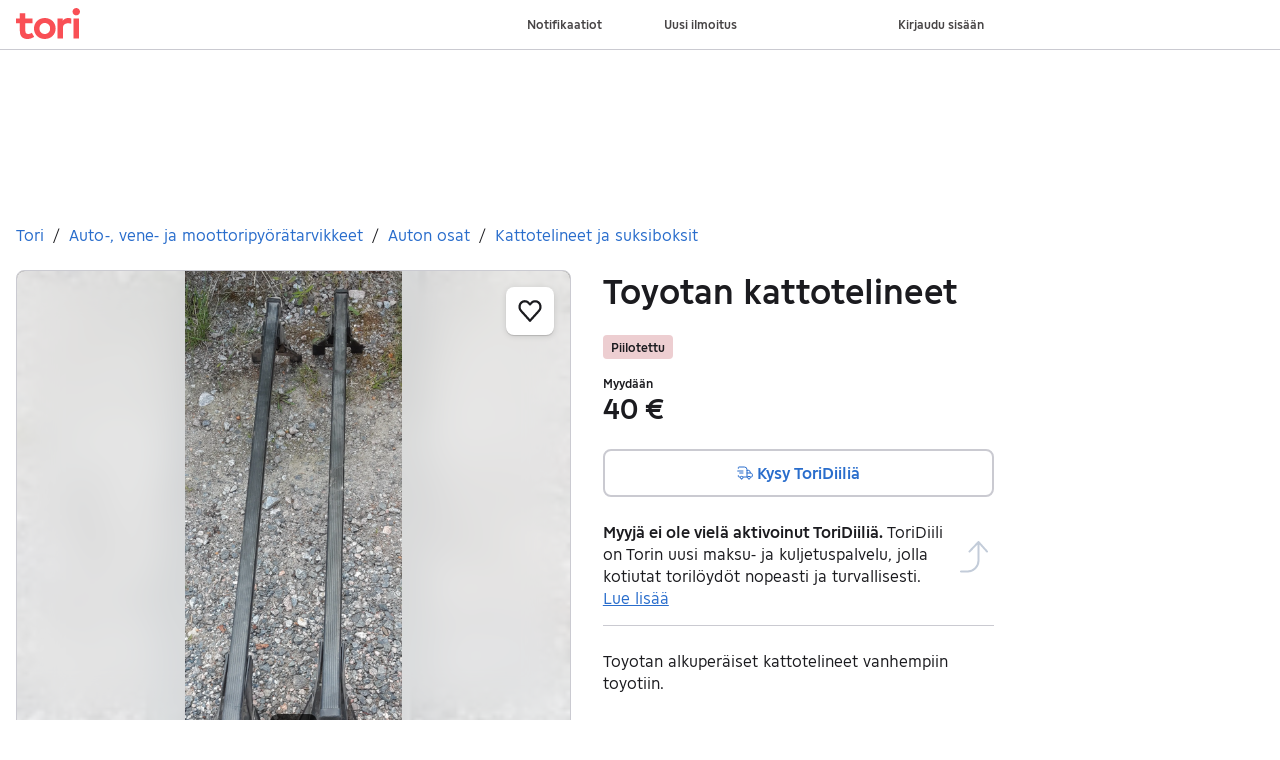

--- FILE ---
content_type: text/html; charset=utf-8
request_url: https://www.tori.fi/recommerce/forsale/item/8198729
body_size: 29177
content:
<!doctype html>
  <html lang="fi">
      <head>
          <meta charset="utf-8">
          <meta name="viewport" content="width=device-width, initial-scale=1">
          <title>Toyotan kattotelineet | Tori</title>
          <link rel="preconnect" href="https://img.tori.net">
          <style>@media(scripting: enabled){[data-await-elements]{display: none !important;}}</style>
          <link rel="preload" href="https://assets.finn.no/pkg/@warp-ds/fonts/v1/ToriSans-Regular.woff2" as="font" type="font/woff2" crossorigin>
          <link rel="preload" href="https://assets.finn.no/pkg/@warp-ds/fonts/v1/ToriSans-Bold.woff2" as="font" type="font/woff2" crossorigin>
          <link rel="preload" href="https://assets.finn.no/pkg/@warp-ds/fonts/v1/ToriSans-Italic.woff2" as="font" type="font/woff2" crossorigin>
          <link rel="stylesheet" href="https://assets.tori.fi/pkg/@warp-ds/fonts/v1/tori-fi.css" crossorigin>
          <link rel="stylesheet" href="https://assets.tori.fi/pkg/@warp-ds/css/v2/tokens/tori-fi.css" crossorigin>
          <link rel="stylesheet" href="https://assets.tori.fi/pkg/@warp-ds/css/v2/resets.css" crossorigin>
          <link rel="stylesheet" href="https://assets.tori.fi/pkg/@warp-ds/css/v2/components.css" crossorigin>
          <link href="https://assets.tori.fi/pkg/recommerce-item-page/1.0.1575/assets/entry.css" crossorigin media="all" type="text/css" rel="stylesheet">
          <link href="https://assets.tori.fi/pkg/advertising-podlet/1.1.307/client/index.css" crossorigin media="all" type="text/css" rel="stylesheet">
          <meta name="nmp:tracking:aurora" content="1"><meta name="nmp:tracking:brand" content="tori"><meta name="nmp:tracking:app-name" content="recommerce-item-page"><meta property="mbl:login" content="0">
          
          
          <script>(function(w,d,s,l,i){w[l]=w[l]||[];w[l].push({'gtm.start':
      new Date().getTime(),event:'gtm.js'});var f=d.getElementsByTagName(s)[0],
      j=d.createElement(s),dl=l!='dataLayer'?'&l='+l:'';j.async=true;j.src=
      'https://www.googletagmanager.com/gtm.js?id='+i+dl;f.parentNode.insertBefore(j,f);
      })(window,document,'script','dataLayer','GTM-M2ZT34F6');</script>
      
          
          <script src="https://assets.finn.no/pkg/@borealis/await-elements/v1/await-elements-init.js" type="module" crossorigin defer></script>
        <script src="https://assets.finn.no/npm/@lit-labs/ssr-client/v1/lit-element-hydrate-support.js" type="module" crossorigin defer></script>
          
          
        <link rel="alternate" hreflang=fi href="https://www.tori.fi/recommerce/forsale/item/8198729" />
        <meta name="robots" content="noindex" />
        
        
    
          
          <link href="https://static.finncdn.no/_c/common-browserbundle/v5.0.0/main.min.js" crossorigin as="script" rel="preload">
          <link href="https://assets.tori.fi/pkg/recommerce-item-page/1.0.1575/entry.client.js" crossorigin as="script" rel="preload">
          <link href="https://assets.tori.fi/pkg/advertising-podlet/1.1.307/client/client.js" crossorigin as="script" rel="preload">
          <link href="https://assets.tori.fi/pkg/broadcast-podlet/1.0.52/main.js" crossorigin as="script" rel="preload">
          <link href="https://assets.tori.fi/pkg/footer/1.1.176/footer.js" crossorigin as="script" rel="preload">
          <link href="https://assets.tori.fi/pkg/topbar/1.0.422/header.js" crossorigin as="script" rel="preload">
          <link href="https://assets.tori.fi/pkg/@warp-ds/elements/v2/index.js" crossorigin as="script" rel="preload">
          <link href="https://assets.tori.fi/pkg/login-refresh/1.0.96/esm.js" crossorigin as="script" rel="preload">
          <link href="https://assets.tori.fi/pkg/contact-button-podlet/1.0.120/index.js" crossorigin as="script" rel="preload">
          <link href="https://assets.tori.fi/pkg/recommerce-recommendations-podlet/0.0.348/entry.client.js" crossorigin as="script" rel="preload">
          <link href="https://assets.tori.fi/pkg/recommerce-suggestions-podlet/0.0.227/entry.client.js" crossorigin as="script" rel="preload">
          <link rel="canonical" href="https://www.tori.fi/recommerce/forsale/item/8198729">
          <meta name="description" content="Toyotan alkuperäiset kattotelineet vanhempiin toyotiin.">
          <meta property="og:site_name" content="Tori.fi">
          <meta property="og:type" content="website">
          <meta property="og:image" content="https://img.tori.net/dynamic/1280w/2024/5/vertical-0/09/9/819/872/9_e80dfe84-2e67-4031-a4ea-8ae1f6fe911b.jpg">
          <meta property="og:image:width" content="1364">
          <meta property="og:image:height" content="3167">
          <meta property="og:title" content="Toyotan kattotelineet | Tori">
          <meta property="og:description" content="Toyotan alkuperäiset kattotelineet vanhempiin toyotiin.">
          <meta property="og:url" content="https://www.tori.fi/recommerce/forsale/item/8198729">
          <meta property="og:locale" content="fi">
          <link rel="icon" href="/favicon.ico">
<link rel="icon" href="/favicon-t-32x32.png" sizes="32x32">
<link rel="apple-touch-icon" href="/apple-touch-icon-152x152.png">
          <link rel="manifest" href="/manifest.json">
          <meta name="twitter:card" content="summary_large_image">
          <meta name="twitter:site" content="@tori_fi">
          
      </head>
      <body>
          <noscript><iframe src="https://www.googletagmanager.com/ns.html?id=GTM-M2ZT34F6"
      height="0" width="0" style="display:none;visibility:hidden"></iframe></noscript>
          
        <podium-layout>
            <template shadowrootmode="open">
            <link rel="stylesheet" href="https://assets.tori.fi/pkg/@warp-ds/fonts/v1/tori-fi.css" /><link rel="stylesheet" href="https://assets.tori.fi/pkg/@warp-ds/css/v2/tokens/tori-fi.css" /><link rel="stylesheet" href="https://assets.tori.fi/pkg/@warp-ds/css/v2/resets.css" /><link rel="stylesheet" href="https://assets.tori.fi/pkg/@warp-ds/css/v2/components.css" />
                <link href="https://assets.tori.fi/pkg/recommerce-item-page/1.0.1575/assets/entry.css" media="all" type="text/css" rel="stylesheet" /><link href="https://assets.tori.fi/pkg/advertising-podlet/1.1.307/client/index.css" media="all" type="text/css" rel="stylesheet" />
                
        <div id="app" data-await-elements="finn-topbar,finn-footer"><link rel="preload" as="image" imageSrcSet="https://img.tori.net/dynamic/1600w/2024/5/vertical-0/09/9/819/872/9_e80dfe84-2e67-4031-a4ea-8ae1f6fe911b.jpg 1600w,https://img.tori.net/dynamic/1280w/2024/5/vertical-0/09/9/819/872/9_e80dfe84-2e67-4031-a4ea-8ae1f6fe911b.jpg 1280w,https://img.tori.net/dynamic/960w/2024/5/vertical-0/09/9/819/872/9_e80dfe84-2e67-4031-a4ea-8ae1f6fe911b.jpg 960w,https://img.tori.net/dynamic/640w/2024/5/vertical-0/09/9/819/872/9_e80dfe84-2e67-4031-a4ea-8ae1f6fe911b.jpg 640w,https://img.tori.net/dynamic/320w/2024/5/vertical-0/09/9/819/872/9_e80dfe84-2e67-4031-a4ea-8ae1f6fe911b.jpg 320w,https://img.tori.net/dynamic/142w/2024/5/vertical-0/09/9/819/872/9_e80dfe84-2e67-4031-a4ea-8ae1f6fe911b.jpg 142w" imageSizes="(min-width: 1020px) 980px"/><link rel="preload" as="image" href="https://img.tori.net/dynamic/220x220c/profile_placeholders/default"/><a href="#ad-start-link" class="skiplink">Siirry ilmoitukseen</a><slot name="header"></slot><slot name="advertising"></slot><main class="page-container"><slot name="broadcast"></slot><div class="mb-32 skiplink-target" id="ad-start-link"><div class="flex justify-between gap-x-20 py-8"><div style="overflow:hidden;text-overflow:ellipsis;white-space:nowrap;min-width:0"><nav aria-labelledby="breadCrumbLabel" id="breadcrumbs"><h2 id="breadCrumbLabel" class="sr-only">Olet tässä</h2><div class="flex space-x-8"><a href="/recommerce/forsale/search" class="s-text-link">Tori</a><span class="select-none s-icon">/</span><a href="/recommerce/forsale/search?category=0.90" class="s-text-link">Auto-, vene- ja moottoripyörätarvikkeet</a><span class="select-none s-icon">/</span><a href="/recommerce/forsale/search?sub_category=1.90.82" class="s-text-link">Auton osat</a><span class="select-none s-icon">/</span><a href="/recommerce/forsale/search?product_category=2.90.82.4" class="s-text-link">Kattotelineet ja suksiboksit</a></div></nav></div></div><div class="md:grid md:gap-32 lg:grid-cols-[1fr_40%] pt-16 mb-32" id="disable-links-wrapper"><div class="mb-32 lg:mb-0"><section aria-labelledby="image-gallery-heading" data-testid="image-gallery" class=" lg:sticky lg:top-80"><h2 class="sr-only" id="image-gallery-heading">Kuvagalleria</h2><div class="flex flex-col"><div class="relative"><button aria-label="Siirry koko näytön tilaan" class="pointer-events-none absolute w-full h-full focus:outline-offset-2 focus:rounded-6 focus:s-outline-focus bg-transparent z-10"></button><div class="relative flex h-full overflow-hidden rounded-8 border" aria-label=". Kuva 1/1"><div class="absolute z-10 flex justify-center left-0 right-0 mx-10 text-center bottom-24 font-normal" style="pointer-events:none"><div class="max-w-full rounded-8 p-8 flex s-text-inverted" style="background-color:rgba(0, 0, 0, 0.7)"><div>(1/1)</div></div></div><button aria-haspopup="dialog" aria-pressed="false" class="inline-flex items-center justify-center flex-row-reverse  absolute top-16 right-16 p-12 z-10 s-bg rounded-8! shadow-s hover:s-bg-primary-subtle-hover     min-h-[44px] min-w-[44px] text-m leading-[24] p-4 rounded-full border-0 inline-flex items-center justify-center hover:bg-clip-padding font-bold focusable justify-center transition-colors ease-in-out s-icon hover:s-icon-hover active:s-icon-active bg-transparent hover:bg-[--w-color-button-pill-background-hover] active:bg-[--w-color-button-pill-background-active]    max-w-max" type="button" role="button"><span class="ml-14 sr-only">Lisää suosikiksi.</span><svg aria-label="Sydämen ääriviivojen kuvake" xmlns="http://www.w3.org/2000/svg" width="24" height="24" fill="none" viewBox="0 0 16 16"><path fill="none" stroke="currentColor" stroke-linecap="round" stroke-linejoin="round" stroke-width="1.5" d="M8.002 14.5 2.035 7.892a3.888 3.888 0 0 1-.99-2.057 3.93 3.93 0 0 1 .328-2.267v0A3.528 3.528 0 0 1 2.415 2.23a3.425 3.425 0 0 1 1.532-.682 3.39 3.39 0 0 1 1.667.131 3.454 3.454 0 0 1 1.412.914l.976 1.035.974-1.034c.39-.418.875-.731 1.412-.913a3.39 3.39 0 0 1 1.665-.131 3.43 3.43 0 0 1 1.532.681c.448.352.806.81 1.041 1.336v0c.332.704.447 1.494.329 2.267a3.885 3.885 0 0 1-.99 2.056L8.002 14.5Z"></path></svg></button><div class="rounded-8 absolute w-full h-full" style="backdrop-filter:blur(20px);-webkit-backdrop-filter:blur(20px);background-color:rgba(255, 255, 255, 0.7)"></div><ul class="flex no-scrollbar w-full mb-0" style="scroll-snap-type:x mandatory;overflow-x:scroll;max-height:calc(100vh - 215px)" data-image="https://img.tori.net/dynamic/default/2024/5/vertical-0/09/9/819/872/9_e80dfe84-2e67-4031-a4ea-8ae1f6fe911b.jpg"><li class="flex shrink-0 w-full h-full bg-center bg-no-repeat bg-cover" style="scroll-snap-align:start;background-image:url(https://img.tori.net/dynamic/142w/2024/5/vertical-0/09/9/819/872/9_e80dfe84-2e67-4031-a4ea-8ae1f6fe911b.jpg);aspect-ratio:3 / 4"><img class="object-contain object-center cursor-pointer mx-auto " srcSet="https://img.tori.net/dynamic/1600w/2024/5/vertical-0/09/9/819/872/9_e80dfe84-2e67-4031-a4ea-8ae1f6fe911b.jpg 1600w,https://img.tori.net/dynamic/1280w/2024/5/vertical-0/09/9/819/872/9_e80dfe84-2e67-4031-a4ea-8ae1f6fe911b.jpg 1280w,https://img.tori.net/dynamic/960w/2024/5/vertical-0/09/9/819/872/9_e80dfe84-2e67-4031-a4ea-8ae1f6fe911b.jpg 960w,https://img.tori.net/dynamic/640w/2024/5/vertical-0/09/9/819/872/9_e80dfe84-2e67-4031-a4ea-8ae1f6fe911b.jpg 640w,https://img.tori.net/dynamic/320w/2024/5/vertical-0/09/9/819/872/9_e80dfe84-2e67-4031-a4ea-8ae1f6fe911b.jpg 320w,https://img.tori.net/dynamic/142w/2024/5/vertical-0/09/9/819/872/9_e80dfe84-2e67-4031-a4ea-8ae1f6fe911b.jpg 142w" id="image-0" sizes="(min-width: 1020px) 980px" style="z-index:1" alt="Kuvagalleria" data-src="https://img.tori.net/dynamic/960w/2024/5/vertical-0/09/9/819/872/9_e80dfe84-2e67-4031-a4ea-8ae1f6fe911b.jpg" data-srcset="https://img.tori.net/dynamic/1600w/2024/5/vertical-0/09/9/819/872/9_e80dfe84-2e67-4031-a4ea-8ae1f6fe911b.jpg 1600w,https://img.tori.net/dynamic/1280w/2024/5/vertical-0/09/9/819/872/9_e80dfe84-2e67-4031-a4ea-8ae1f6fe911b.jpg 1280w,https://img.tori.net/dynamic/960w/2024/5/vertical-0/09/9/819/872/9_e80dfe84-2e67-4031-a4ea-8ae1f6fe911b.jpg 960w,https://img.tori.net/dynamic/640w/2024/5/vertical-0/09/9/819/872/9_e80dfe84-2e67-4031-a4ea-8ae1f6fe911b.jpg 640w,https://img.tori.net/dynamic/320w/2024/5/vertical-0/09/9/819/872/9_e80dfe84-2e67-4031-a4ea-8ae1f6fe911b.jpg 320w,https://img.tori.net/dynamic/142w/2024/5/vertical-0/09/9/819/872/9_e80dfe84-2e67-4031-a4ea-8ae1f6fe911b.jpg 142w" data-testid="image-0"/></li></ul></div></div></div></section></div><div><h1 class="break-words mb-24" data-testid="object-title">Toyotan kattotelineet</h1><div class="badge--negative font-bold mb-16">Piilotettu</div><div class="mb-16"><div class="mb-24"><h2 class="m-0 text-xs s-text">Myydään</h2><p class="m-0 h2">40 €</p></div><section class="flex flex-col gap-12"><finn-contact-button data-testid="finn-contact-button"></finn-contact-button><div><button class="w-full max-w-full! flex items-center space-x-4  py-10 px-14 text-m leading-[24] border-2 rounded-8 font-bold focusable justify-center transition-colors ease-in-out s-text-link s-border s-bg hover:s-bg-hover hover:s-border-hover active:s-bg-active           max-w-max" type="button" role="button"><svg xmlns="http://www.w3.org/2000/svg" width="16" height="16" fill="none" viewBox="0 0 16 16"><title>Liikkeessä oleva kuorma-auto</title><path stroke="currentColor" stroke-linecap="round" stroke-linejoin="round" d="M12 14a1.333 1.333 0 1 1 0-2.667A1.333 1.333 0 0 1 12 14m-7.333 0a1.333 1.333 0 1 1 0-2.667 1.333 1.333 0 0 1 0 2.667m5.999-2H6"></path><path stroke="currentColor" stroke-linecap="round" d="M10 12V4.667A2.667 2.667 0 0 0 7.333 2H2a.667.667 0 0 0-.667.667v.666M6 6H.667M6 8H2.667m10.667 0H10m-8.667 2.667v.666c0 .369.299.667.667.667h1.333"></path><path stroke="currentColor" stroke-linecap="round" stroke-linejoin="round" d="M10 5.333h1.808c.198 0 .392.058.56.166.17.109.305.264.394.448L13.334 8l1.316.439a1 1 0 0 1 .684.948V11a1 1 0 0 1-1 1h-1"></path></svg><span>Kysy ToriDiiliä</span></button></div></section><div class="mt-8"><div class="flex items-center mt-8"><div class="mr-12 mt-16"><span><span class="font-bold">Myyjä ei ole vielä aktivoinut ToriDiiliä.</span> ToriDiili on Torin uusi maksu- ja kuljetuspalvelu, jolla kotiutat torilöydöt nopeasti ja turvallisesti. <a href="https://www.tori.fi/articles/post/toridiili" class="underline">Lue lisää</a></span><span></span></div><div class="mr-6"><svg width="28" height="32" fill="none"><path stroke="#C3CCD9" stroke-linecap="round" stroke-linejoin="round" stroke-width="2" d="M1 30.5h6.5c6.075 0 11-4.925 11-11V1m0 0-9 9.5m9-9.5 8.5 9.5"></path></svg></div></div></div></div><section class="flex flex-col border-t py-24" aria-labelledby="item-description-heading"><h2 class="sr-only" id="item-description-heading">Tuotteen kuvaus</h2><section aria-label="Tietoja ilmoituksesta" data-testid="description" class="about-section "><div class="import-decoration relative about-section-default"><div class="whitespace-pre-wrap"><p>Toyotan alkuperäiset kattotelineet vanhempiin toyotiin.</p></div></div><div class=""><div class="hidden"><button class="flex items-center p-4      py-10 px-14 text-m leading-[24] border-0 rounded-8 font-bold focusable justify-center transition-colors ease-in-out bg-transparent s-text-link hover:s-bg-hover active:s-bg-active       max-w-max" data-testid="toggle-description" data-preview-dont-disable="true" type="button" role="button"><svg xmlns="http://www.w3.org/2000/svg" width="16" height="16" fill="none" viewBox="0 0 16 16"><title>Plusmerkki</title><path stroke="currentColor" stroke-linecap="round" stroke-linejoin="round" stroke-width="1.5" d="M2.5 8h11M8 2.5v11"></path></svg> <!-- -->Näytä koko kuvaus</button><span class="sr-only">Huom! Painike, joka näyttää koko kuvauksen on pelkästään visuaalinen.</span></div></div></section><a aria-label="Avaa kartta 17150 Asikkala, Urajärvi, Päijät-Häme" href="https://www.tori.fi/map?adId=8198729&amp;lat=61.144993184&amp;lon=25.812356711&amp;zoom=12&amp;postalCode=17150" data-testid="map-link" class="flex mt-16"><svg xmlns="http://www.w3.org/2000/svg" width="16" height="16" fill="none" viewBox="0 0 16 16" class="mt-[3]"><title>Kartta</title><path stroke="currentColor" stroke-linecap="round" d="m7.75 12.19-2.16.864a.67.67 0 0 1-.495 0l-4.148-1.66a.67.67 0 0 1-.42-.618V1.86c0-.472.477-.794.915-.62l3.653 1.462a.67.67 0 0 0 .495 0L9.91.974a.67.67 0 0 1 .495 0l4.148 1.66c.253.1.42.346.42.619v2.919"></path><path stroke="currentColor" stroke-linecap="round" stroke-linejoin="round" d="M5.342 2.801v10.111m4.816-11.555V5.69"></path><path stroke="currentColor" d="M14.972 10.264c0 1.596-2.738 4.815-2.889 4.815s-2.889-3.22-2.889-4.815a2.889 2.889 0 1 1 5.778 0Z"></path><path stroke="currentColor" stroke-linecap="round" d="M11.666 10.666h1"></path></svg><span data-testid="object-address" class="pl-4">17150 Asikkala, Urajärvi, Päijät-Häme</span></a></section><h2 class="sr-only">Käyttäjäprofiili</h2><div class="border-t pb-24 pt-24 space-y-16"><div class="flex space-x-16"><img aria-label="Ei profiilikuvaa." class="w-[54] h-[54] rounded-full" role="img" src="https://img.tori.net/dynamic/220x220c/profile_placeholders/default"/><div><p class="text-body">Kirjaudu sisään, jos haluat nähdä profiilin ja lähettää viestejä.</p><a href="/auth/login" class="   text-xs py-6 px-16 border-2 rounded-8 font-bold focusable justify-center transition-colors ease-in-out s-text-link s-border s-bg hover:s-bg-hover hover:s-border-hover active:s-bg-active         inline-block active:no-underline hover:no-underline focus:no-underline text-center max-w-max" role="button">Kirjaudu sisään</a></div></div></div><section class="border-t pt-24" aria-labelledby="item-meta-data-heading"><h2 class="sr-only" id="item-meta-data-heading">Ilmoituksen metatiedot</h2><button type="button" class="      p-0 text-m leading-[24] bg-transparent focusable ease-in-out inline active:underline hover:underline focus:underline s-text-link  max-w-max" role="link"><div class="flex gap-6 pl-0 pb-8 items-center" data-testid="share-ad-details"><svg xmlns="http://www.w3.org/2000/svg" width="16px" height="16px" fill="none" viewBox="0 0 16 16"><title>Jaa-kuvake</title><path stroke="currentColor" stroke-linecap="round" stroke-linejoin="round" d="M15.333 3.667H9a1 1 0 0 0-1 1v3.666"></path><path stroke="currentColor" stroke-linecap="round" stroke-linejoin="round" d="m12.707 6.621 2.627-2.954L12.707.712"></path><path stroke="currentColor" stroke-linecap="round" stroke-linejoin="round" d="M15.333 8.667v4.666a2 2 0 0 1-2 2H2.667a2 2 0 0 1-2-2V2.667a2 2 0 0 1 2-2H6"></path></svg><p class="mb-0">Jaa ilmoitus</p></div></button><section class="mb-8" data-testid="object-info"><p>Viimeksi muokattu<!-- -->: <!-- -->8.7.2024 klo 8.27<!-- --> ・<!-- --> <!-- -->Ilmoituksen tunnus<!-- -->: <!-- -->8198729</p></section><a href="/report/item/8198729" rel="nofollow">Ilmianna ilmoitus</a></section></div></div><div class="mt-16"><slot name="suggestions"></slot></div><div class="mt-16"><slot name="recommendations"></slot></div><div class="hidden"><slot name="contactButton"></slot></div></div></main><slot name="consent"></slot><slot name="footer"></slot><slot name="loginRefresh"></slot><script>window.__staticRouterHydrationData = JSON.parse("{\"loaderData\":{\"root\":{\"appConfig\":{\"brand\":\"TORI\",\"development\":false,\"isMobile\":false,\"locale\":\"fi\",\"loggedIn\":false,\"twitterProfile\":\"tori_fi\",\"urls\":{\"airpodsWarningUrl\":\"https://hjelpesenter.finn.no/hc/no/articles/22646281334034-Sjekk-dette-n%C3%A5r-du-kj%C3%B8per-AirPods\",\"apiPath\":\"/recommerce-item-page/api\",\"favoriteBaseUrl\":\"/favorite-frontend-api\",\"imageCdnUrl\":\"https://img.tori.net\",\"makeOffer\":\"/recommerce/buy/new/\",\"siteUrl\":\"https://www.tori.fi\"}},\"experiments\":{},\"featureToggles\":{\"airpodsWarning\":false},\"podlets\":{\"advertising\":{},\"broadcast\":{},\"companyProfile\":null,\"companyProfileMobile\":null,\"consent\":{},\"contactButton\":null,\"footer\":{},\"followCompany\":null,\"header\":{},\"loginRefresh\":{},\"pfBananaStand\":null,\"pfFinanceLinks\":null,\"recommendations\":null,\"suggestions\":null}},\"item-recommerce\":{\"isPreview\":false,\"itemData\":{\"title\":\"Toyotan kattotelineet\",\"location\":{\"position\":{\"lat\":61.144993184,\"lng\":25.812356711,\"links\":{\"norortho\":{\"uri\":\"https://www.tori.fi/map?adId=8198729\u0026lat=61.144993184\u0026lon=25.812356711\u0026zoom=12\u0026postalCode=17150\",\"title\":\"Flyfoto\"},\"finnhybrid\":{\"uri\":\"https://www.tori.fi/map?adId=8198729\u0026lat=61.144993184\u0026lon=25.812356711\u0026zoom=12\u0026postalCode=17150\",\"title\":\"Hybridkart\"},\"finnvector\":{\"uri\":\"https://www.tori.fi/map?adId=8198729\u0026lat=61.144993184\u0026lon=25.812356711\u0026zoom=12\u0026postalCode=17150\",\"title\":\"Stort kart\"}},\"accuracy\":5,\"mapImage\":\"https://maptiles.finncdn.no/staticmap?lat=61.144993184\u0026lng=25.812356711\u0026zoom=12\u0026size=400x300\u0026maptype=norwayVector\u0026showPin=false\"},\"postalCode\":\"17150\",\"postalName\":\"Asikkala, Urajärvi, Päijät-Häme\",\"countryCode\":\"FI\"},\"extras\":[],\"meta\":{\"adId\":\"8198729\",\"ownerId\":185080938,\"userOwner\":true,\"hasBeenPublished\":true,\"edited\":\"2024-07-08T07:27:28.731266+02:00\",\"schemaName\":\"recommerce-sell\",\"isInactive\":true,\"isLegacySchema\":false,\"isOwnAd\":false,\"shouldIndex\":false},\"price\":40,\"category\":{\"id\":4,\"value\":\"Kattotelineet ja suksiboksit\",\"parent\":{\"id\":82,\"value\":\"Auton osat\",\"parent\":{\"id\":90,\"value\":\"Auto-, vene- ja moottoripyörätarvikkeet\"}}},\"images\":[{\"uri\":\"https://img.tori.net/dynamic/default/2024/5/vertical-0/09/9/819/872/9_e80dfe84-2e67-4031-a4ea-8ae1f6fe911b.jpg\",\"width\":1364,\"height\":3167}],\"disposed\":false,\"adViewTypeLabel\":\"Myydään\",\"description\":\"Toyotan alkuperäiset kattotelineet vanhempiin toyotiin.\",\"isWebstore\":false},\"meta\":{\"title\":\"Toyotan kattotelineet | Tori\",\"description\":\"Toyotan alkuperäiset kattotelineet vanhempiin toyotiin.\",\"canonical\":\"https://www.tori.fi/recommerce/forsale/item/8198729\",\"image\":{\"uri\":\"https://img.tori.net/dynamic/1280w/2024/5/vertical-0/09/9/819/872/9_e80dfe84-2e67-4031-a4ea-8ae1f6fe911b.jpg\",\"height\":3167,\"width\":1364},\"robots\":\"noindex\"},\"jsonLd\":null,\"podlets\":{\"advertising\":null,\"broadcast\":null,\"companyProfile\":null,\"companyProfileMobile\":null,\"consent\":null,\"contactButton\":{},\"footer\":null,\"followCompany\":null,\"header\":null,\"loginRefresh\":null,\"pfBananaStand\":null,\"pfFinanceLinks\":null,\"recommendations\":{},\"suggestions\":{}},\"profileData\":null,\"transactableData\":{\"transactable\":false,\"sellerPaysShipping\":false,\"buyNow\":false,\"eligibleForShipping\":false},\"transactableUiData\":{\"context\":{\"suggestionStatus\":\"SUGGEST_SHIPPING_AVAILABLE\"},\"sections\":{\"sidebar\":{\"notOptedIn\":{\"tradeType\":\"SELL\",\"tradeTypeText\":\"Myydään\",\"priceText\":\"40 €\",\"actions\":{\"sendMessage\":{\"text\":\"Lähetä viesti\",\"disabled\":false}}},\"suggestShipping\":{\"title\":\"ToriDiili maksu- ja kuljetuspalvelu\",\"text\":\"\u003cb\u003eMyyjä ei ole vielä aktivoinut ToriDiiliä.\u003c/b\u003e ToriDiili on Torin uusi maksu- ja kuljetuspalvelu, jolla kotiutat torilöydöt nopeasti ja turvallisesti.\",\"actions\":{\"suggestShipping\":{\"text\":\"Kysy ToriDiiliä\",\"disabled\":false,\"confirmation\":{\"title\":\"Pyydä myyjää aktivoimaan ToriDiili?\",\"text\":\"Myyjä saa viestin, että haluaisit ostaa tuotteen ToriDiilinä. Voit tehdä ostotarjouksen, jos myyjä aktivoi palvelun.\",\"actions\":{\"confirm\":{\"text\":\"Kysy ToriDiiliä\",\"disabled\":false},\"abort\":{\"text\":\"Peruuta\",\"disabled\":false}}}},\"readMore\":{\"text\":\"Lue lisää\",\"altText\":\"Lue lisää\",\"link\":\"https://www.tori.fi/articles/post/toridiili\"}},\"textWithLinks\":{\"text\":\"\u003cb\u003eMyyjä ei ole vielä aktivoinut ToriDiiliä.\u003c/b\u003e ToriDiili on Torin uusi maksu- ja kuljetuspalvelu, jolla kotiutat torilöydöt nopeasti ja turvallisesti. \u003cshipitarticle\u003eLue lisää\u003c/shipitarticle\u003e\",\"links\":[{\"tag\":\"shipitarticle\",\"link\":\"https://www.tori.fi/articles/post/toridiili\"}]}}}},\"backendExperiments\":[]}}},\"actionData\":null,\"errors\":null}");</script></div>
    
            </template>
            <div slot="advertising">
    
  <script id="advertising-initial-state" type="application/json">
    {"env":"prod","logSessionId":"b415e1e2-622b-460d-9ea7-da06744dc1b6","unleashFeatures":{"killswitch":{"feature":"killswitch","id":"advertising-podlet.killswitch","abtest":false,"enabled":false},"enableGamTestCampaign":{"feature":"enableGamTestCampaign","id":"advertising-podlet.enableGamTestCampaign","abtest":false,"enabled":false},"disableAdvertisingConfigApi":{"feature":"disableAdvertisingConfigApi","id":"advertising-podlet.disableAdvertisingConfigApi","abtest":false,"enabled":false},"killswitchPrebid":{"feature":"killswitchPrebid","id":"advertising-podlet.killswitchPrebid","abtest":false,"enabled":false},"overrideAfsPubId":{"feature":"overrideAfsPubId","id":"advertising-podlet.overrideAfsPubId","abtest":false,"enabled":false},"enableGlobalPrebidConfigs":{"feature":"enableGlobalPrebidConfigs","id":"advertising-podlet.enableGlobalPrebidConfigs","abtest":false,"enabled":true},"enableBatchRequestSplit":{"feature":"enableBatchRequestSplit","id":"advertising-podlet.enableBatchRequestSplit","abtest":false,"enabled":false},"afsForNonConsent":{"feature":"afsForNonConsent","id":"advertising-podlet.afsForNonConsent","abtest":false,"enabled":true},"enableTop1Wallpaper":{"feature":"enableTop1Wallpaper","id":"advertising-podlet.enableTop1Wallpaper","abtest":false,"enabled":false}},"amplitudeExperiments":{"experiments":{},"payloads":{}},"baseUrl":"https://www.tori.fi/recommerce-item-page/podium-resource/advertising","config":{"brand":"tori","deviceType":"desktop","vertical":"recommerce","pageType":"object","subvertical":null,"adServer":{"afs":null,"gam":{"networkId":"117157013","targeting":[{"key":"consent","value":["0"]},{"key":"obj_type","value":["sell"]},{"key":"obj_price","value":["40"]},{"key":"obj_region","value":["100012"]},{"key":"owner_type","value":["private"]},{"key":"recom_cat_1","value":["90"]},{"key":"recom_cat_2","value":["90.82"]},{"key":"recom_cat_3","value":["90.82.4"]},{"key":"recom_cat_1_t","value":["Auto-, vene- ja moottoripyörätarvikkeet"]},{"key":"recom_cat_2_t","value":["Auton osat"]},{"key":"recom_cat_3_t","value":["Kattotelineet ja suksiboksit"]},{"key":"obj_price_range","value":["11-100"]},{"key":"obj_municipality","value":["110016"]},{"key":"is_logged_in","value":["false"]},{"key":"device","value":["desktop"]},{"key":"page","value":["object"]},{"key":"vertical","value":["recommerce"]}],"adUnitName":"tori-recommerce","contentUrl":null},"prebid":{"targeting":[{"key":"consent","value":["0"]},{"key":"obj_type","value":["sell"]},{"key":"obj_price","value":["40"]},{"key":"obj_region","value":["100012"]},{"key":"owner_type","value":["private"]},{"key":"recom_cat_1","value":["90"]},{"key":"recom_cat_2","value":["90.82"]},{"key":"recom_cat_3","value":["90.82.4"]},{"key":"recom_cat_1_t","value":["Auto-, vene- ja moottoripyörätarvikkeet"]},{"key":"recom_cat_2_t","value":["Auton osat"]},{"key":"recom_cat_3_t","value":["Kattotelineet ja suksiboksit"]},{"key":"obj_price_range","value":["11-100"]},{"key":"obj_municipality","value":["110016"]},{"key":"is_logged_in","value":["false"]},{"key":"device","value":["desktop"]},{"key":"page","value":["object"]},{"key":"vertical","value":["recommerce"]}]}},"placements":[{"adServer":{"type":"gam","config":{"path":"/117157013/tori-recommerce/wde/object/left_1","mediaTypes":[{"type":"display","width":180,"height":701,"sizeName":"DISPLAY_180x701"},{"type":"display","width":160,"height":601,"sizeName":"DISPLAY_160x601"}],"sizeMappings":[{"allow":["DISPLAY_180x701","DISPLAY_160x601"],"sizes":[[180,701],[160,601]],"breakpoint":[1300,0]}]}},"intermingle":{"grid":null,"list":null},"placementId":"advt_left_1"},{"adServer":{"type":"gam","config":{"path":"/117157013/tori-recommerce/wde/object/recirc_middle_1","mediaTypes":[{"type":"display","width":300,"height":250,"sizeName":"DISPLAY_300x250"},{"type":"display","width":300,"height":300,"sizeName":"DISPLAY_300x300"},{"type":"native","sizeName":"NATIVE_fluid"}]}},"intermingle":{"grid":6,"list":6},"placementId":"advt_recirc_middle_1"},{"adServer":{"type":"gam","config":{"path":"/117157013/tori-recommerce/wde/object/recirc_middle_2","mediaTypes":[{"type":"display","width":980,"height":400,"sizeName":"DISPLAY_980x400"},{"type":"display","width":980,"height":120,"sizeName":"DISPLAY_980x120"},{"type":"display","width":728,"height":90,"sizeName":"DISPLAY_728x90"},{"type":"display","width":468,"height":400,"sizeName":"DISPLAY_468x400"},{"type":"native","sizeName":"NATIVE_fluid"},{"type":"display","width":1,"height":2,"sizeName":"DISPLAY_1x2"},{"type":"video","width":640,"height":360,"sizeName":"VIDEO_640x360"}]}},"intermingle":{"grid":18,"list":18},"placementId":"advt_recirc_middle_2"},{"adServer":{"type":"gam","config":{"path":"/117157013/tori-recommerce/wde/object/right_1","mediaTypes":[{"type":"display","width":180,"height":700,"sizeName":"DISPLAY_180x700"},{"type":"display","width":160,"height":600,"sizeName":"DISPLAY_160x600"},{"type":"display","width":200,"height":600,"sizeName":"DISPLAY_200x600"},{"type":"display","width":300,"height":600,"sizeName":"DISPLAY_300x600"}],"sizeMappings":[{"allow":["DISPLAY_300x600","DISPLAY_160x600","DISPLAY_200x600","DISPLAY_180x700"],"sizes":[[300,600],[200,600],[180,700],[160,600]],"breakpoint":[1600,0]},{"allow":["DISPLAY_160x600","DISPLAY_200x600","DISPLAY_180x700"],"sizes":[[200,600],[180,700],[160,600]],"breakpoint":[1400,0]},{"allow":["DISPLAY_160x600","DISPLAY_180x700"],"sizes":[[180,700],[160,600]],"breakpoint":[1185,0]},{"allow":["DISPLAY_160x600"],"sizes":[[160,600]],"breakpoint":[1165,0]}]}},"intermingle":{"grid":null,"list":null},"placementId":"advt_right_1"},{"adServer":{"type":"gam","config":{"path":"/117157013/tori-recommerce/wde/object/top_1","mediaTypes":[{"type":"display","width":1010,"height":150,"sizeName":"DISPLAY_1010x150"},{"type":"display","width":980,"height":150,"sizeName":"DISPLAY_980x150"},{"type":"display","width":980,"height":120,"sizeName":"DISPLAY_980x120"},{"type":"display","width":728,"height":90,"sizeName":"DISPLAY_728x90"},{"type":"display","width":980,"height":123,"sizeName":"DISPLAY_980x123"},{"type":"display","width":980,"height":98,"sizeName":"DISPLAY_980x98"},{"type":"display","width":1600,"height":1150,"sizeName":"DISPLAY_1600x1150"},{"type":"display","width":970,"height":170,"sizeName":"DISPLAY_970x170"}]}},"intermingle":{"grid":null,"list":null},"placementId":"advt_top_1"},{"adServer":{"type":"gam","config":{"path":"/117157013/tori-recommerce/wde/object/wallpaper","mediaTypes":[{"type":"display","width":1,"height":1,"sizeName":"DISPLAY_1x1"}]}},"intermingle":{"grid":null,"list":null},"placementId":"advt_wallpaper"}],"consent":"rejected","searchKey":"SEARCH_ID_BAP_COMMON"},"locale":"fi"}
  </script>
    <script>(()=>{(window.googletag??={}).cmd??=[]})();</script>
<script>(()=>(window.relevantDigital??={}).cmd??=[])();</script>
<script async="async" id="advt-script-relevant-digital-gam" src="https://tori-cdn.relevant-digital.com/static/tags/66cecb0e1a3b9040b52acc5f.js"></script>
<script async="async" id="advt-script-gam" src="https://securepubads.g.doubleclick.net/tag/js/gpt.js" defer="defer"></script>

    
  <!-- Keep this up here because it will be fixed, and should not have a relative parent. This DIV is styled from a GAM Wallpaper Creative and does not need to exist here.
  It will be created by the Creative if it doesn't exist. However, it is nice to have it here for understanding what it does -->
  <div id="wallpaper-container"></div>

  <div class='banners page-container' style='background-color: transparent;'>



    <div class="banners__wallpaper">
      
  <advt-component placementId="advt_wallpaper">
    <div id="advt_wallpaper--container" slot="advt_wallpaper--slot"></div>
  </advt-component>

    </div>

    <div class="banners__left">
      <div class="banners__sticky-container">

        <div class="banners__sticky--1">
          <div class="banners__skyscraper">
            
  <advt-component placementId="advt_left_1">
    <div id="advt_left_1--container" slot="advt_left_1--slot"></div>
  </advt-component>

          </div>
        </div>


      </div>
    </div>


    <div id="banner-top-container" style="min-height: 150px;" class="banners__top">
      
  <advt-component placementId="advt_top_1">
    <div id="advt_top_1--container" slot="advt_top_1--slot"></div>
  </advt-component>

    </div>




    <div class="banners__right">
      <div class="banners__sticky-container">

        <div class="banners__sticky--1">
          <div class="banners__skyscraper">
              
  <advt-component placementId="advt_right_1">
    <div id="advt_right_1--container" slot="advt_right_1--slot"></div>
  </advt-component>

          </div>
        </div>


      </div>
    </div>
  </div>

  <advt-dev-tool></advt-dev-tool>
  </div><div slot="broadcast">
<style>broadcast-podlet-isolated:not(:defined) > template[shadowrootmode] ~ *  {opacity:0;visibility:hidden;}</style>
<broadcast-podlet-isolated>
  <template shadowrootmode="open">
    <style>@import url('https://assets.finn.no/pkg/@warp-ds/css/v2/resets.css');@import url('https://assets.finn.no/pkg/@warp-ds/css/v2/components.css');
    </style>
    <script type="application/json" id="broadcast-props">{"api":"https://www.tori.fi/broadcasts","url":"http://www.tori.fi/recommerce/forsale/item/8198729"}</script><section id="broadcast"></section>
  </template>
</broadcast-podlet-isolated>
<script>(()=>{function e(d){HTMLTemplateElement.prototype.hasOwnProperty("shadowRootMode")||d.querySelectorAll("template[shadowrootmode]").forEach(o=>{let n=o.getAttribute("shadowrootmode"),s=o.hasAttribute("shadowrootdelegatesfocus"),t=o.parentNode.attachShadow({mode:n,delegatesFocus:s});t.appendChild(o.content),o.remove(),e(t)})}var r;(r=document.currentScript)!=null&&r.previousElementSibling&&e(document.currentScript.previousElementSibling);})();
</script></div><div slot="consent"><script defer src="/sourcepoint/anonymous.js"></script></div><div slot="footer"><!--lit-part TDROnuXNr4I=--><!--lit-node 0--><finn-footer
                
                
                
                
                
                
                
                
                
            ><template shadowroot="open" shadowrootmode="open"><style>@import url('https://assets.finn.no/pkg/@warp-ds/css/v2/resets.css');@import url('https://assets.finn.no/pkg/@warp-ds/css/v2/components.css');
            .z-20 {
                z-index: 20;
            }

            .pageholder {
                margin: 0;
                padding: 0;
            }

            .vend-logo {
                display: flex;
                justify-content: flex-start;
            }

            .vend-logo svg {
                height: 24px;
            }

            .data-controller-banner {
                padding-top: 2rem;
                padding-bottom: 2rem;
                padding-left: 0rem;
                padding-right: 0rem;
            }

            .data-controller-banner-content {
                flex-direction: row;
                justify-content: space-around;
            }

            .data-controller-banner-mobile-text {
                display: none;
            }

            .data-controller-banner-desktop-text {
                display: block;
            }

            @media (min-width: 1300px) {
                .pageholder {
                    padding: 0 15px 0;
                    margin: 0 auto;
                }

                .brand-content {
                    place-self: center !important;
                }
            }

            .content {
                display: -ms-grid;
                display: grid;
                -ms-grid-columns: 33.332% 1fr 1fr 1fr 1fr;
                grid-template-columns: 33.332% 1fr 1fr 1fr 1fr;
                -ms-grid-rows: auto;
                grid-template-rows: auto;
                grid-template-areas:
                    'branding business about privacy support'
                    'divider divider divider divider divider'
                    'social copyrights copyrights copyrights copyrights';
            }

            @media (max-width: 989px) {
                .data-controller-banner-mobile-text {
                    display: block;
                }

                .data-controller-banner-desktop-text {
                    display: none;
                }
                .content {
                    display: block;
                    margin: 0;
                }

                .vend-logo {
                    justify-content: center;

                }

                .vend-logo svg {
                    height: 16px;
                }

                .branding svg {
                    margin: 0 auto 8px;
                }

                .details {
                    max-width: 692px;
                }

                .cookie-settings-btn {
                    display: flex;
                    margin-right: auto;
                    margin-left: auto;
                }

                .data-controller-banner {
                    padding-top: 1.6rem;
                    padding-bottom: 1.6rem;
                    padding-left: 2.4rem;
                    padding-right: 2.4rem;
                }

                .data-controller-banner-content {
                    flex-direction: column;
                }
            }

            .branding {
                grid-area: branding;
            }
            *,:before,:after{--w-rotate:0;--w-rotate-x:0;--w-rotate-y:0;--w-rotate-z:0;--w-scale-x:1;--w-scale-y:1;--w-scale-z:1;--w-skew-x:0;--w-skew-y:0;--w-translate-x:0;--w-translate-y:0;--w-translate-z:0}.text-body{font-size:var(--w-font-size-m);line-height:var(--w-line-height-m)}.text-detail{font-size:var(--w-font-size-xs);line-height:var(--w-line-height-xs)}@media (min-width:768px){.md\:text-caption{font-size:var(--w-font-size-s);line-height:var(--w-line-height-s)}}@media (min-width:990px){.lg\:text-detail{font-size:var(--w-font-size-xs);line-height:var(--w-line-height-xs)}}.border-t,.border-t-1{border-top-width:1px}.border-solid{border-style:solid}.last\:hidden:last-child{display:none}.underline,.hover\:underline:hover,.focus\:underline:focus,.active\:underline:active{text-decoration-line:underline}.grow-0{flex-grow:0}.flex-row{flex-direction:row}.flex-wrap{flex-wrap:wrap}.gap-x-40{column-gap:4rem}.gap-y-4{row-gap:.4rem}.place-self-center{place-self:center}.static{position:static}.h-32{height:3.2rem}.w-6{width:.6rem}.max-w-screen-lg{max-width:990px}.space-y-8>:not([hidden])~:not([hidden]){--w-space-y-reverse:0;margin-top:calc(.8rem*calc(1 - var(--w-space-y-reverse)));margin-bottom:calc(.8rem*var(--w-space-y-reverse))}.mx-16{margin-left:1.6rem;margin-right:1.6rem}.mx-32{margin-left:3.2rem;margin-right:3.2rem}.my-16{margin-top:1.6rem;margin-bottom:1.6rem}.my-32{margin-top:3.2rem;margin-bottom:3.2rem}.mb-16{margin-bottom:1.6rem}.mt-32{margin-top:3.2rem}.py-16{padding-top:1.6rem;padding-bottom:1.6rem}.pl-16{padding-left:1.6rem}.pt-64{padding-top:6.4rem}.text-12{font-size:var(--w-font-size-xs);line-height:var(--w-line-height-xs)}.text-14{font-size:var(--w-font-size-s);line-height:var(--w-line-height-s)}.text-16{font-size:var(--w-font-size-m);line-height:var(--w-line-height-m)}.text-22{font-size:var(--w-font-size-l);line-height:var(--w-line-height-l)}@media (min-width:990px){.lg\:text-left{text-align:left}.lg\:block{display:block}.lg\:inline{display:inline}.lg\:justify-start{justify-content:flex-start}.lg\:place-self-start{place-self:start}.lg\:h-4{height:.4rem}.lg\:w-4{width:.4rem}.lg\:my-32{margin-top:3.2rem;margin-bottom:3.2rem}.lg\:-ml-4{margin-left:-.4rem}.lg\:ml-16{margin-left:1.6rem}.lg\:mr-8{margin-right:.8rem}.lg\:mt-0{margin-top:0}.lg\:pl-16{padding-left:1.6rem}};
        </style><!--lit-part Y48+HZTGljc=-->
            <footer class="border border-t-1 border-b-0 s-border pt-64 s-bg s-text">
                <div class="pageholder max-w-screen-lg" data-some-footer-tracking>
                    <!--lit-node 2--><nav
                        class="content"
                        aria-label="Alatunniste"
                    >
                        <h1 class="branding text-center pl-16 mb-32 lg:text-left">
                            <!--lit-node 4--><a class="text-22 s-text-subtle" href="//www.tori.fi" data-automation-id="frontpage-link">
                                <!--lit-node 5--><span
                                    role="img"
                                    aria-label="Tori logo"
                                >
                                    <!--lit-part c8GYWOUHd2I=--> <span class="block">
                <svg width="105" height="52" viewBox="0 0 105 52" fill="none" xmlns="http://www.w3.org/2000/svg">
                    <title>Tori.fi</title>
                    <path
                        fill-rule="evenodd"
                        clip-rule="evenodd"
                        d="M104.646 6.59596C104.611 9.94545 101.875 12.6368 98.5254 12.6169C95.1758 12.5971 92.4723 9.87348 92.4772 6.52381C92.4821 3.17414 95.1936 0.458476 98.5432 0.448421C100.173 0.435911 101.74 1.08105 102.888 2.238C104.037 3.39494 104.67 4.96599 104.646 6.59596ZM47.0728 16.9032C36.8933 16.9032 29.3855 24.2863 29.3855 34.1754C29.3855 44.0646 36.8933 51.4475 47.0728 51.4475C57.2861 51.4475 64.8277 44.0645 64.8277 34.1754C64.8277 24.2863 57.2861 16.9033 47.0728 16.9033V16.9032ZM47.0729 25.1335C52.0443 25.1335 55.7982 28.8588 55.7982 34.176C55.7982 39.4931 52.0443 43.2184 47.0729 43.2184C42.1015 43.2184 38.3815 39.493 38.3815 34.176C38.3815 28.8589 42.1016 25.1335 47.0729 25.1335V25.1335ZM85.7885 16.9033C81.764 16.9033 78.6189 18.2918 76.5559 21.3737V17.7838H67.9997V50.6009H76.8265V32.7191C76.8265 27.8423 80.6319 25.641 85.1733 25.641C88.9691 25.641 90.3878 26.386 90.3878 26.386V17.7838C88.9294 17.1843 87.3652 16.8848 85.7885 16.9033V16.9033ZM103.007 17.7842H94.1799V50.6012H103.007V17.7842ZM27.0213 17.7846H15.1509V8.94539H6.32412V17.7847H0V25.6418H6.32412V38.3419C6.32412 46.8425 10.4838 51.4484 18.6004 51.4484C22.5759 51.4698 26.4526 50.2106 29.6567 47.857L25.9542 41.2384C24.1618 42.3222 22.1514 43.2187 20.0546 43.2187C17.3153 43.2187 15.1509 41.7285 15.1509 37.6307V25.6418H27.0213L27.0213 17.7846Z"
                        fill="#F94F55"
                    />
                </svg>
            </span><!--/lit-part-->
                                </span>
                            </a>
                        </h1>

                        <!--lit-part--><!--lit-part SsjT+clI9kg=-->
                <div class="lg:pl-16 text-center s-text text-14 space-y-8 lg:text-left">
                    <h2 class="h4 mt-32 lg:mt-0"><!--lit-part-->Yrityksille<!--/lit-part--></h2>
                    <!--lit-part--><!--lit-part TXkQ0RJuKMU=--> <!--lit-node 0--><a class="text s-text block"  href="https://www.tori.fi/yrityksille"><!--lit-part-->Myy tai mainosta<!--/lit-part--></a> <!--/lit-part--><!--/lit-part-->
                </div>
            <!--/lit-part--><!--lit-part SsjT+clI9kg=-->
                <div class="lg:pl-16 text-center s-text text-14 space-y-8 lg:text-left">
                    <h2 class="h4 mt-32 lg:mt-0"><!--lit-part-->Tori<!--/lit-part--></h2>
                    <!--lit-part--><!--lit-part TXkQ0RJuKMU=--> <!--lit-node 0--><a class="text s-text block"  href="https://vend.com/career"><!--lit-part-->Työpaikat<!--/lit-part--></a> <!--/lit-part--><!--lit-part TXkQ0RJuKMU=--> <!--lit-node 0--><a class="text s-text block"  href="https://www.tori.fi/articles/homepage"><!--lit-part-->Ideat &amp; vinkit<!--/lit-part--></a> <!--/lit-part--><!--lit-part TXkQ0RJuKMU=--> <!--lit-node 0--><a class="text s-text block"  href="https://www.tori.fi/articles/post/vend"><!--lit-part-->Tietoja Vendistä<!--/lit-part--></a> <!--/lit-part--><!--/lit-part-->
                </div>
            <!--/lit-part--><!--lit-part SsjT+clI9kg=-->
                <div class="lg:pl-16 text-center s-text text-14 space-y-8 lg:text-left">
                    <h2 class="h4 mt-32 lg:mt-0"><!--lit-part-->Tietosuoja<!--/lit-part--></h2>
                    <!--lit-part--><!--lit-part TXkQ0RJuKMU=--> <!--lit-node 0--><a class="text s-text block"  href="https://vend.com/privacy/fi-policy"><!--lit-part-->Tietosuojakäytäntö<!--/lit-part--></a> <!--/lit-part--><!--lit-part K9yQPKATo+g=--> <button
                id="footer-tcf-privacy-manger"
                style="display:none"
                class="cookie-settings-btn text s-text lg:text-left bg-transparent ease-in-out lg:inline active:underline focus:underline hover:underline"
            >
                <!--lit-part-->Evästeasetukset<!--/lit-part-->
            </button><!--/lit-part--><!--lit-part TXkQ0RJuKMU=--> <!--lit-node 0--><a class="text s-text block"  href="https://privacysettings.vend.fi/?client_id=650421cf50eeae31ecd2a2d3&amp;utm_source=tori&amp;utm_medium=footer"><!--lit-part-->Mainosasetukset<!--/lit-part--></a> <!--/lit-part--><!--/lit-part-->
                </div>
            <!--/lit-part--><!--lit-part SsjT+clI9kg=-->
                <div class="lg:pl-16 text-center s-text text-14 space-y-8 lg:text-left">
                    <h2 class="h4 mt-32 lg:mt-0"><!--lit-part-->Tuki<!--/lit-part--></h2>
                    <!--lit-part--><!--lit-part TXkQ0RJuKMU=--> <!--lit-node 0--><a class="text s-text block"  href="https://tuki.tori.fi/hc/fi"><!--lit-part-->Asiakastuki<!--/lit-part--></a> <!--/lit-part--><!--lit-part TXkQ0RJuKMU=--> <!--lit-node 0--><a class="text s-text block"  href="https://tuki.tori.fi/hc/fi/categories/200465812-Turvallinen-kaupankaynti"><!--lit-part-->Turvalliset kaupat<!--/lit-part--></a> <!--/lit-part--><!--lit-part TXkQ0RJuKMU=--> <!--lit-node 0--><a class="text s-text block"  href="https://tuki.tori.fi/hc/fi/categories/200465822-Torin-s%C3%A4%C3%A4nn%C3%B6t-ja-k%C3%A4ytt%C3%B6ehdot"><!--lit-part-->Säännöt ja käyttöehdot<!--/lit-part--></a> <!--/lit-part--><!--/lit-part-->
                </div>
            <!--/lit-part--><!--/lit-part-->

                        <hr
                            class="p-0 mt-32 lg:ml-16 border-solid border-t s-border"
                            style="grid-area: divider;"
                            aria-hidden="true"
                        />

                        <div
                            class="flex flex-wrap lg:justify-start justify-center gap-x-40 gap-y-4 mx-16 my-32"
                            style="grid-area: social;"
                        >
                            <!--lit-part HJNB73LiAa8=--><h2 class="sr-only">
                                          <!--lit-part-->Sosiaalinen media<!--/lit-part-->
                                      </h2>
                                      <!--lit-part--><!--lit-part UGfUdf9Oh4M=-->
            <!--lit-node 0--><a
                class='block p-4 fill-current s-icon lg:-ml-4 -mt-4 h-32 w-32'
                href="https://www.facebook.com/Tori.fi/"
                title="Facebook logo"
                target='_blank'
                rel='noopener nofollow'
            >
                <!--lit-node 1--><w-icon-facebook-24 defer-hydration><template shadowroot="open" shadowrootmode="open"><!--lit-part ifqOjQlEBB8=--><svg xmlns="http://www.w3.org/2000/svg"width="24"height="24"fill="none"viewBox="0 0 24 24" part="w-icon-facebook-24-part"><title>Facebook logo</title><path fill="currentColor" fill-rule="evenodd" d="M23 12.067C23 5.955 18.075 1 12 1S1 5.955 1 12.067C1 17.591 5.023 22.17 10.281 23v-7.734H7.488v-3.199h2.793V9.63c0-2.774 1.643-4.306 4.155-4.306 1.204 0 2.462.216 2.462.216v2.724h-1.387c-1.366 0-1.792.853-1.792 1.728v2.076h3.05l-.487 3.2h-2.563V23C18.977 22.17 23 17.591 23 12.067" clip-rule="evenodd"></path></svg><!--/lit-part--></template></w-icon-facebook-24>
            </a>
        <!--/lit-part--><!--lit-part Qv9Dvg1azlI=-->
            <!--lit-node 0--><a
                class='block p-4 fill-current s-icon lg:-ml-4 -mt-4 h-32 w-32'
                href="https://www.instagram.com/tori_fi/"
                title="Instagram logo"
                target='_blank'
                rel='noopener nofollow'
            >
                <!--lit-node 1--><w-icon-instagram-24 defer-hydration><template shadowroot="open" shadowrootmode="open"><!--lit-part EhlGob53c38=--><svg xmlns="http://www.w3.org/2000/svg"width="24"height="24"fill="none"viewBox="0 0 24 24" part="w-icon-instagram-24-part"><title>Instagram logo</title><path fill="currentColor" fill-rule="evenodd" d="M7.465 1.066C8.638 1.013 9.013 1 12 1s3.362.013 4.535.066c1.171.054 1.97.24 2.67.512a5.4 5.4 0 0 1 1.949 1.268 5.4 5.4 0 0 1 1.268 1.949c.272.7.458 1.499.512 2.67C22.987 8.638 23 9.013 23 12s-.013 3.362-.066 4.535c-.054 1.171-.24 1.97-.512 2.67a5.4 5.4 0 0 1-1.268 1.949 5.4 5.4 0 0 1-1.949 1.268c-.7.272-1.499.458-2.67.512-1.173.053-1.548.066-4.535.066s-3.362-.013-4.535-.066c-1.171-.054-1.97-.24-2.67-.512a5.4 5.4 0 0 1-1.949-1.268 5.4 5.4 0 0 1-1.269-1.949c-.271-.7-.457-1.499-.51-2.67C1.012 15.362 1 14.987 1 12s.013-3.362.066-4.535c.054-1.171.24-1.97.511-2.67a5.4 5.4 0 0 1 1.27-1.949 5.4 5.4 0 0 1 1.948-1.268c.7-.272 1.499-.458 2.67-.512m8.98 1.98c-1.16-.053-1.508-.064-4.445-.064s-3.285.011-4.445.064c-1.072.049-1.655.228-2.043.379-.513.2-.88.438-1.264.823a3.4 3.4 0 0 0-.823 1.265c-.15.387-.33.97-.379 2.042-.053 1.16-.064 1.508-.064 4.445s.011 3.285.064 4.445c.049 1.072.228 1.655.379 2.043.2.513.438.88.823 1.264.385.385.751.624 1.264.823.388.15.97.33 2.043.379 1.16.053 1.508.064 4.445.064s3.285-.011 4.445-.064c1.072-.049 1.655-.228 2.042-.379.514-.2.88-.438 1.265-.823a3.4 3.4 0 0 0 .823-1.264c.15-.388.33-.97.379-2.043.053-1.16.064-1.508.064-4.445s-.011-3.285-.064-4.445c-.05-1.072-.228-1.655-.379-2.042a3.4 3.4 0 0 0-.823-1.265 3.4 3.4 0 0 0-1.265-.823c-.387-.15-.97-.33-2.042-.379M8.333 12a3.667 3.667 0 1 0 7.334 0 3.667 3.667 0 0 0-7.334 0m-1.982 0a5.649 5.649 0 1 1 11.298 0A5.649 5.649 0 0 1 6.35 12Zm11.52-4.552a1.32 1.32 0 1 0 0-2.64 1.32 1.32 0 0 0 0 2.64" clip-rule="evenodd"></path></svg><!--/lit-part--></template></w-icon-instagram-24>
            </a>
        <!--/lit-part--><!--lit-part YhMEPW0XoTM=-->
            <!--lit-node 0--><a
                class='block p-4 fill-current s-icon lg:-ml-4 -mt-4 h-32 w-32'
                href="https://www.youtube.com/user/torikanava"
                title="YouTube logo"
                target='_blank'
                rel='noopener nofollow'
            >
                <!--lit-node 1--><w-icon-youtube-24 defer-hydration><template shadowroot="open" shadowrootmode="open"><!--lit-part Xoa6PDjDUZA=--><svg xmlns="http://www.w3.org/2000/svg"width="24"height="24"fill="none"viewBox="0 0 24 24" part="w-icon-youtube-24-part"><title>YouTuben logo</title><path fill="currentColor" fill-rule="evenodd" d="M11.749 4c-.994.003-4.796.031-7.451.23-.43.053-1.368.057-2.205.964-.66.69-.874 2.258-.874 2.258S1.017 9.14 1 10.898v2.198c.017 1.759.219 3.446.219 3.446s.214 1.568.874 2.258c.837.907 1.937.878 2.427.973 1.61.16 6.533.218 7.36.227h.41c1.059-.006 4.793-.04 7.411-.236.43-.053 1.368-.057 2.205-.964.66-.69.874-2.258.874-2.258S23 14.7 23 12.86v-1.726c0-1.842-.22-3.682-.22-3.682s-.214-1.568-.874-2.258c-.837-.907-1.775-.91-2.205-.964-2.656-.199-6.457-.227-7.452-.23zM9.727 8.56l5.945 3.208-5.944 3.187z" clip-rule="evenodd"></path></svg><!--/lit-part--></template></w-icon-youtube-24>
            </a>
        <!--/lit-part--><!--/lit-part--><?><!--/lit-part-->
                        </div>

                        <!--lit-node 11--><section
                            aria-label="Tekijänoikeudet"
                            class="mx-16 my-16 lg:my-32 text-12 text-center s-text-subtle lg:text-left"
                            style="grid-area: copyrights;"
                        >
                            <p class="details mx-auto mb-16">
                                <!--lit-part-->Sisältö on suojattu tekijänoikeuslailla. Säännöllinen, järjestelmällinen tai jatkuva tietojen kerääminen, tallentaminen, indeksointi, jakelu tai muu tietojen kokoaminen ei ole sallittua ilman Torin antamaa kirjallista lupaa.<!--/lit-part-->
                            </p>
                            <p class="mb-0">
                                © <!--lit-part-->2009<!--/lit-part-->–<!--lit-part-->2026<!--/lit-part--> <!--lit-part-->Tori<!--/lit-part-->
                            </p>
                        </section>
                    </nav>
                </div>
                <!--lit-part 9cL6gRtRsRo=--><section class="py-16 border-t s-border flex flex-col">
                          <div class="place-self-center lg:place-self-start brand-content">
                              <div class="flex flex-wrap items-center justify-center mx-16 text-body lg:text-detail">
                                  <!--lit-part PKyYMG0Y3YY=-->
            <span class="hidden lg:block lg:mr-8"><!--lit-part-->Tutustu myös:<!--/lit-part--></span>
            <div class="flex flex-row items-center m-0 justify-center flex-wrap gap-8">
                <!--lit-part--><!--lit-part kMVypQkagQM=--><!--lit-node 0--><a href="https://autovex.fi/?utm_source=tori&amp;utm_medium=integration&amp;utm_campaign=footer" target="_blank"><!--lit-part-->AutoVex<!--/lit-part--></a
                            ><span class="rounded-full h-6 w-6 lg:h-4 lg:w-4 s-bg-primary last:hidden"></span><!--/lit-part--><!--lit-part kMVypQkagQM=--><!--lit-node 0--><a href="https://hintaopas.fi/" target="_blank"><!--lit-part-->Hintaopas<!--/lit-part--></a
                            ><span class="rounded-full h-6 w-6 lg:h-4 lg:w-4 s-bg-primary last:hidden"></span><!--/lit-part--><!--lit-part kMVypQkagQM=--><!--lit-node 0--><a href="https://www.hygglo.fi/" target="_blank"><!--lit-part-->Hygglo<!--/lit-part--></a
                            ><span class="rounded-full h-6 w-6 lg:h-4 lg:w-4 s-bg-primary last:hidden"></span><!--/lit-part--><!--lit-part kMVypQkagQM=--><!--lit-node 0--><a href="https://asunnot.oikotie.fi/?utm_source=tori_aurora&amp;utm_medium=frontpage&amp;utm_campaign=tori2oikotie_re&amp;utm_content=footer" target="_blank"><!--lit-part-->Oikotie Asunnot<!--/lit-part--></a
                            ><span class="rounded-full h-6 w-6 lg:h-4 lg:w-4 s-bg-primary last:hidden"></span><!--/lit-part--><!--lit-part kMVypQkagQM=--><!--lit-node 0--><a href="https://qasa.fi/" target="_blank"><!--lit-part-->Qasa<!--/lit-part--></a
                            ><span class="rounded-full h-6 w-6 lg:h-4 lg:w-4 s-bg-primary last:hidden"></span><!--/lit-part--><!--/lit-part-->
            </div>
        <!--/lit-part-->
                              </div>
                          </div>
                      </section><!--/lit-part-->
                <!--lit-node 19--><section
                    aria-label="Yksityisyys Vendissä"
                    id="vend-banner"
                    class="text-16 data-controller-banner"
                    style="background-color: #EFE5E5;"
                >
                    <div class="pageholder max-w-screen-lg">
                        <div class="flex lg:pl-16 data-controller-banner-content gap-12">
                            <div class="vend-logo w-full grow-0">
                                
      <svg width="233" height="24" viewBox="0 0 233 24" fill="none" xmlns="http://www.w3.org/2000/svg">
        <title>Vend Markkinapaikat</title>
        <g clip-path="url(#clip0_109_5528)">
        <path d="M78.1026 5.08804H78.07C72.9472 5.08804 70.2261 8.2552 70.2261 13.3758L70.1935 23.5193H74.7407V9.40862H81.3678V23.5193H85.8839V13.3758C85.8839 8.22412 83.2584 5.08804 78.1026 5.08804Z" fill="#7A2822"/>
        <path d="M60.5556 5.08804C55.5924 5.08804 52.3905 8.60822 52.3905 14.3353C52.3905 20.1594 55.4961 23.9674 60.6193 23.9674C63.5012 23.9674 67.0227 22.975 68.0484 18.4949L63.9809 17.3756C63.5327 19.5518 62.3155 20.2867 60.5867 20.2867C58.2057 20.2867 57.1811 18.8283 56.977 15.5194H68.2081V14.0471C68.2081 7.96805 64.9417 5.08804 60.5556 5.08804ZM63.4345 12.5125H57.0241C57.3452 9.69577 58.5617 8.73588 60.363 8.73588C62.477 8.73588 63.4375 10.1439 63.4375 12.1606C63.4375 12.279 63.436 12.3959 63.4345 12.5125Z" fill="#7A2822"/>
        <path d="M100.485 0V8.53865C99.7101 6.33729 97.8358 5.08804 95.4896 5.08804C91.3905 5.08804 88.1253 8.19156 88.1253 14.5277C88.1253 20.8639 91.3905 24 95.4896 24C97.8358 24 99.7101 22.7311 100.485 20.5209V23.5193H105V0H100.485ZM96.7386 20.095C94.049 20.095 92.6711 17.9835 92.6711 14.5277C92.6711 11.0719 94.049 8.9605 96.7386 8.9605C99.3319 8.9605 100.485 11.2644 100.485 14.5277C100.485 17.7911 99.3319 20.095 96.7386 20.095Z" fill="#7A2822"/>
        <path d="M48.6753 1.12087L43.6287 19.0385L38.4929 1.12087H33.6256L40.5106 23.5193H46.7543L53.5425 1.12087H48.6753Z" fill="#7A2822"/>
        <path d="M8.96962 23.53H13.4539L13.4543 14.561H8.96962V23.53Z" fill="#7A2822"/>
        <path d="M17.9389 1.12087H4.48463C2.00803 1.12087 0 3.12648 0 5.60093V23.5301H4.48389V23.5216H4.48463V15.6812C4.48463 15.4521 4.49648 15.2257 4.51908 15.0021C4.86467 11.6355 7.7291 8.96459 11.2121 8.96459C14.6951 8.96459 17.5596 11.6359 17.9048 15.0029C17.927 15.226 17.9393 15.4525 17.9393 15.6815V23.5219H17.94V23.5304H22.4239V5.60093C22.4239 3.12648 20.4155 1.12087 17.9389 1.12087Z" fill="#7A2822"/>
        </g>
        <path d="M231.436 18.5737C229.426 18.5737 228.9 17.9203 228.9 16.1195V11.4821H227.496V9.6494H228.9V7.35458H231.054V9.6494H233V11.4821H231.054V15.8964C231.054 16.5179 231.277 16.741 231.835 16.741H233V18.5737H231.436Z" fill="#7A2822"/>
        <path d="M224.424 12.5498C224.424 11.6255 223.85 11.2271 223.004 11.2271C222.047 11.2271 221.201 11.8008 220.818 12.4382L219.446 11.0359C220.34 9.92032 221.76 9.41036 223.148 9.41036C225.365 9.41036 226.594 10.3506 226.594 12.6295V18.5737H224.424V16.9641C224.185 18.1116 223.355 18.749 222.015 18.749C220.292 18.749 219.319 17.7131 219.319 16.1514C219.319 14.5418 220.372 13.6175 222.557 13.2191L224.424 12.8685V12.5498ZM221.504 16.008C221.504 16.7729 222.031 17.0757 222.701 17.0757C223.786 17.0757 224.424 16.247 224.424 14.7171V14.4462L222.845 14.749C221.935 14.9402 221.504 15.3386 221.504 16.008Z" fill="#7A2822"/>
        <path d="M216.24 18.5737L213.273 14.3665V18.5737H211.119V6.46215H213.273V13.0438L215.937 9.6494H218.57L215.187 13.6335L218.968 18.5737H216.24Z" fill="#7A2822"/>
        <path d="M207.052 18.5737V9.6494H209.206V18.5737H207.052ZM208.105 8.50199C207.307 8.50199 206.781 7.94422 206.781 7.24303C206.781 6.57371 207.307 6 208.105 6C208.903 6 209.445 6.57371 209.445 7.24303C209.445 7.94422 208.903 8.50199 208.105 8.50199Z" fill="#7A2822"/>
        <path d="M203.016 12.5498C203.016 11.6255 202.442 11.2271 201.596 11.2271C200.639 11.2271 199.793 11.8008 199.41 12.4382L198.038 11.0359C198.931 9.92032 200.351 9.41036 201.74 9.41036C203.957 9.41036 205.186 10.3506 205.186 12.6295V18.5737H203.016V16.9641C202.777 18.1116 201.947 18.749 200.607 18.749C198.884 18.749 197.91 17.7131 197.91 16.1514C197.91 14.5418 198.963 13.6175 201.149 13.2191L203.016 12.8685V12.5498ZM200.096 16.008C200.096 16.7729 200.623 17.0757 201.293 17.0757C202.378 17.0757 203.016 16.247 203.016 14.7171V14.4462L201.436 14.749C200.527 14.9402 200.096 15.3386 200.096 16.008Z" fill="#7A2822"/>
        <path d="M193.326 18.8127C192.145 18.8127 191.188 18.1753 190.789 17.0916V22H188.635V9.6494H190.789V11.1315C191.204 10.0159 192.145 9.41036 193.326 9.41036C195.352 9.41036 196.979 10.9562 196.979 14.0956C196.979 17.251 195.352 18.8127 193.326 18.8127ZM192.735 16.9323C194.092 16.9323 194.81 15.8645 194.81 14.0956C194.81 12.3426 194.092 11.2749 192.735 11.2749C191.395 11.2749 190.805 12.4542 190.805 14.0956C190.805 15.753 191.395 16.9323 192.735 16.9323Z" fill="#7A2822"/>
        <path d="M184.615 12.5498C184.615 11.6255 184.04 11.2271 183.195 11.2271C182.238 11.2271 181.392 11.8008 181.009 12.4382L179.637 11.0359C180.53 9.92032 181.95 9.41036 183.338 9.41036C185.556 9.41036 186.785 10.3506 186.785 12.6295V18.5737H184.615V16.9641C184.376 18.1116 183.546 18.749 182.206 18.749C180.483 18.749 179.509 17.7131 179.509 16.1514C179.509 14.5418 180.562 13.6175 182.748 13.2191L184.615 12.8685V12.5498ZM181.695 16.008C181.695 16.7729 182.222 17.0757 182.892 17.0757C183.977 17.0757 184.615 16.247 184.615 14.7171V14.4462L183.035 14.749C182.126 14.9402 181.695 15.3386 181.695 16.008Z" fill="#7A2822"/>
        <path d="M176.039 13.2669C176.039 11.9602 175.481 11.2908 174.348 11.2908C173.183 11.2908 172.497 12.0558 172.497 13.5219V18.5737H170.343V9.6494H172.497V11.2271C172.784 10.1116 173.79 9.45817 175.162 9.45817C177.236 9.45817 178.193 10.7331 178.193 12.8526V18.5737H176.039V13.2669Z" fill="#7A2822"/>
        <path d="M166.277 18.5737V9.6494H168.431V18.5737H166.277ZM167.33 8.50199C166.532 8.50199 166.005 7.94422 166.005 7.24303C166.005 6.57371 166.532 6 167.33 6C168.127 6 168.67 6.57371 168.67 7.24303C168.67 7.94422 168.127 8.50199 167.33 8.50199Z" fill="#7A2822"/>
        <path d="M162.548 18.5737L159.581 14.3665V18.5737H157.427V6.46215H159.581V13.0438L162.245 9.6494H164.878L161.495 13.6335L165.277 18.5737H162.548Z" fill="#7A2822"/>
        <path d="M153.698 18.5737L150.731 14.3665V18.5737H148.577V6.46215H150.731V13.0438L153.395 9.6494H156.028L152.645 13.6335L156.427 18.5737H153.698Z" fill="#7A2822"/>
        <path d="M142.438 18.5737V9.6494H144.592V11.2271C144.815 10.1434 145.437 9.60159 146.634 9.60159H147.432V11.6892H146.458C145.086 11.6892 144.592 12.3108 144.592 14.1275V18.5737H142.438Z" fill="#7A2822"/>
        <path d="M138.402 12.5498C138.402 11.6255 137.827 11.2271 136.982 11.2271C136.025 11.2271 135.179 11.8008 134.796 12.4382L133.424 11.0359C134.317 9.92032 135.737 9.41036 137.125 9.41036C139.343 9.41036 140.572 10.3506 140.572 12.6295V18.5737H138.402V16.9641C138.162 18.1116 137.333 18.749 135.993 18.749C134.269 18.749 133.296 17.7131 133.296 16.1514C133.296 14.5418 134.349 13.6175 136.535 13.2191L138.402 12.8685V12.5498ZM135.482 16.008C135.482 16.7729 136.009 17.0757 136.679 17.0757C137.764 17.0757 138.402 16.247 138.402 14.7171V14.4462L136.822 14.749C135.913 14.9402 135.482 15.3386 135.482 16.008Z" fill="#7A2822"/>
        <path d="M121 18.5737V7.41833H124.351L126.425 13.6972L128.499 7.41833H131.865V18.5737H129.695V10.2072L127.43 16.7729H125.404L123.186 10.3187V18.5737H121Z" fill="#7A2822"/>
        <defs>
        <clipPath id="clip0_109_5528">
        <rect width="105" height="24" fill="white"/>
        </clipPath>
        </defs>
      </svg>
    
                            </div>
                            <div class="flex items-center shrink-0">
                                <div class="data-controller-banner-desktop-text flex-grow text-14 text-detail md:text-caption">
                                    <!--lit-part-->Tori on osa Vend-konsernia. Vend on vastuussa tietojesi käsittelystä tällä sivustolla.<!--/lit-part-->

                                    <!--lit-node 52--><a href="https://vend.com/privacy/fi-policy" target="_blank" rel="noopener" class="text s-text underline"
                                        ><!--lit-part-->Lue lisää<!--/lit-part--></a
                                    >
                                </div>
                                <div class="data-controller-banner-mobile-text flex-grow text-12 mx-32 w-full items-center text-center">
                                    <!--lit-part-->Vend on vastuussa tietojesi käsittelystä tällä sivustolla<!--/lit-part-->
                                    <!--lit-node 56--><a href="https://vend.com/privacy/fi-policy" target="_blank" rel="noopener" class="text s-text underline"
                                        ><!--lit-part-->Lue lisää<!--/lit-part--></a
                                    >
                                </div>
                            </div>
                        </div>
                    </div>
                </section>
            </footer>
        <!--/lit-part--></template></finn-footer><!--/lit-part--></div><div slot="header">
        <!-- FINN HEADER (VERSION: github-action-job-6362890-301-1) -->
        <style>html { font-size: 62.5%; }</style>
        <!--lit-part dpdi7DWzyz4=--><!--lit-node 0--><link rel="stylesheet" href="https://assets.tori.fi/pkg/@warp-ds/fonts/v1/tori-fi.css" />
                <!--lit-node 1--><link rel="stylesheet" href="https://assets.tori.fi/pkg/@warp-ds/css/v2/tokens/tori-fi.css" />
                <span>
                    <!--lit-node 3--><finn-topbar
                        
                        
                        
                        
                        
                        
                        
                        
                        
                        
                        
                     active-menu-item="NONE" sites="//www.tori.fi" locale="fi" translations="{&quot;browser-warning.broadcast.aria-label&quot;:[&quot;Tärkeä viesti&quot;],&quot;browser-warning.broadcast.content.expiration&quot;:[&quot;1. tammikuuta 2021 alkaen et ehkä pääse Tori-sivustolle, jos käytät vanhaa selainversiota.&quot;],&quot;browser-warning.broadcast.content.hello&quot;:[&quot;Hei! Näyttää siltä, että käytät vanhaa selainversiota. Päivitä selaimesi, jotta Tori toimii mahdollisimman hyvin.&quot;],&quot;browser-warning.broadcast.content.upgrade&quot;:[&quot;Suosittelemme, että päivität selaimesi tai laitteesi uusimpaan versioon. Tai miltä kuulostaisi uuden selaimen testaus? Tässä muutama ehdotus&quot;],&quot;browser-warning.broadcast.dismiss.aria-label&quot;:[&quot;Sulje&quot;],&quot;onboarding.dialog.button.back&quot;:[&quot;Takaisin&quot;],&quot;onboarding.dialog.button.discover-dba&quot;:[&quot;Tutustu uuteen Toriin&quot;],&quot;onboarding.dialog.button.finish&quot;:[&quot;Valmis&quot;],&quot;onboarding.dialog.button.letsgo&quot;:[&quot;Aloita&quot;],&quot;onboarding.dialog.button.next&quot;:[&quot;Jatka&quot;],&quot;onboarding.dialog.button.remind-me-later&quot;:[&quot;Myöhemmin&quot;],&quot;onboarding.dialog.button.take-tour&quot;:[&quot;Seuraava&quot;],&quot;onboarding.dialog.content.first-screen.image.alttext.blocket&quot;:[&quot;Henkilö, joka liukuu alas punaista liukumäkeä kohti Tori-kylttiä.&quot;],&quot;onboarding.dialog.content.first-screen.image.alttext.dba&quot;:[&quot;DBA-logo uuden alustan käyttöönottoa varten&quot;],&quot;onboarding.dialog.content.first-screen.image.alttext.tori&quot;:[&quot;Punainen ympyrä, jonka sisällä lukee \&quot;ToriDiili – turvallinen maksu, sujuva toimitus\&quot;.&quot;],&quot;onboarding.dialog.content.first-screen.text.blocket&quot;:[&quot;Tori on uudistunut – käytössäsi on nyt uusia tapoja hakea, tallentaa ja myydä. Sama luotettava kauppapaikka, mutta pienillä muutoksilla!&quot;],&quot;onboarding.dialog.content.first-screen.text.dba&quot;:[&quot;DBA on ottanut käyttöön uusia ominaisuuksia, jotka helpottavat käytetyn tavaran ostamista ja myymistä. Jatkamalla hyväksyn DBA:n&quot;],&quot;onboarding.dialog.content.first-screen.text.tori&quot;:[&quot;Tuttu ja turvallinen Tori on nyt entistä kätevämpi ja turvallisempi. Voit esimerkiksi tehdä kauppoja Torin oman maksu- ja kuljetuspalvelu ToriDiilin kautta.&quot;],&quot;onboarding.dialog.content.first-screen.title.blocket&quot;:[&quot;Uutta Torissa!&quot;],&quot;onboarding.dialog.content.first-screen.title.dba&quot;:[&quot;Tervetuloa uudistettuun Toriin&quot;],&quot;onboarding.dialog.content.first-screen.title.t-and-c-link-text.dba&quot;:[&quot;käyttöehdot.&quot;],&quot;onboarding.dialog.content.first-screen.title.tori&quot;:[&quot;Tervetuloa uudistettuun Toriin!&quot;],&quot;onboarding.dialog.content.fourth-screen.image.alttext.blocket&quot;:[&quot;Käsi, joka pitelee kameraa ja kuvaa pöydällä olevaa pilkullista maljakkoa.&quot;],&quot;onboarding.dialog.content.fourth-screen.image.alttext.dba&quot;:[&quot;Helpot ja turvalliset kaupat DBA:n avulla. Esimerkkejä myyjille tavaran koon mukaan tarjotuista toimitusvaihtoehdoista.&quot;],&quot;onboarding.dialog.content.fourth-screen.image.alttext.tori&quot;:[&quot;Myyjän profiili myynti-ilmoituksessa. Profiilissa lukee nimi Liisa Andersson, tunnistettu henkilö, Torin käyttäjä vuodesta 2012. Myyjä on saanut 16 arvostelua, joiden keskiarvo on 8,7.&quot;],&quot;onboarding.dialog.content.fourth-screen.text.blocket&quot;:[&quot;Paremmat luonnos- ja tilastotoiminnot ilmoituksille sekä mielenkiintoiset uudet palkinnot!&quot;],&quot;onboarding.dialog.content.fourth-screen.text.dba&quot;:[&quot;Sinun ei enää tarvitse vaihtaa yhteystietoja tai sopia maksuista ostajan kanssa. Me hoidamme kaiken tämän myyjien puolesta ilman lisämaksuja.&quot;],&quot;onboarding.dialog.content.fourth-screen.text.tori&quot;:[&quot;Voit tutustua myyjän saamiin arvosteluihin ja profiiliin ennen ostopäätöstä. Ostoturvan ansioista maksu siirtyy myyjälle vasta kun olet ehtinyt tarkastaa tuotteen toimituksen jälkeen.&quot;],&quot;onboarding.dialog.content.fourth-screen.title.blocket&quot;:[&quot;Laita tarpeeton kiertoon ja ansaitse palkintoja&quot;],&quot;onboarding.dialog.content.fourth-screen.title.dba&quot;:[&quot;Helpot ja turvalliset kaupat&quot;],&quot;onboarding.dialog.content.fourth-screen.title.tori&quot;:[&quot;Jokaiseen ToriDiiliin kuuluu ostoturva&quot;],&quot;onboarding.dialog.content.second-screen.image.alttext.blocket&quot;:[&quot;Käsi, joka pitelee älypuhelinta, jonka näytöllä on punainen skootteri.&quot;],&quot;onboarding.dialog.content.second-screen.image.alttext.dba&quot;:[&quot;Opastus kauppakumppaneiden arvostelujen tarkistamiseen. Profiilikortti käyttäjälle Lisa Andersen, joka on tunnistautunut MitID:llä ja jonka arvosana on 16 arvostelun perusteella 9,2.&quot;],&quot;onboarding.dialog.content.second-screen.image.alttext.tori&quot;:[&quot;Älypuhelin, jonka näytöllä näkyy Torin myynti-ilmoitus ja Tee ToriDiili-tarjous -tekstillä varustettu painike.&quot;],&quot;onboarding.dialog.content.second-screen.text.blocket&quot;:[&quot;Uusia hakutapoja, osastoja ja suodattimia. Helppo toimitus ja turvallinen maksu – kuten aina ennenkin.&quot;],&quot;onboarding.dialog.content.second-screen.text.dba&quot;:[&quot;Katso ennen kauppojen tekemistä, mitä muut ovat kauppakumppanistasi kirjoittaneet.&quot;],&quot;onboarding.dialog.content.second-screen.text.tori&quot;:[&quot;Hanki löytöjä ympäri Suomea vain muutamalla klikkauksella! Tunnistat palveluun kuuluvat ilmoitukset ToriDiili-merkistä.&quot;],&quot;onboarding.dialog.content.second-screen.title.blocket&quot;:[&quot;Hae ja osta älykkäämmin!&quot;],&quot;onboarding.dialog.content.second-screen.title.dba&quot;:[&quot;Näytä muiden kirjoittamat arvostelut&quot;],&quot;onboarding.dialog.content.second-screen.title.tori&quot;:[&quot;Osta kuin verkkokaupasta&quot;],&quot;onboarding.dialog.content.third-screen.image.alttext.blocket&quot;:[&quot;Vihreä polkupyörä, jossa on harmaat renkaat ja keltaiset ohjaustangon kahvat.&quot;],&quot;onboarding.dialog.content.third-screen.image.alttext.dba&quot;:[&quot;Osta turvallisesti DBA:sta kaikkialta Tanskasta. Esimerkki MobilePay-maksun yhteenvedosta, jossa näkyy loppusumma 345 kruunua.&quot;],&quot;onboarding.dialog.content.third-screen.image.alttext.tori&quot;:[&quot;Älypuhelin, jonka näytöllä lukee Tarjoa ToriDiiliä – Torin uusi kuljetus- ja maksupalvelu. Nuoli osoittaa lähetykseen tarvittavan paketin koon valintaan.&quot;],&quot;onboarding.dialog.content.third-screen.text.blocket&quot;:[&quot;Voit tallentaa kiinnostavia ilmoituksia suosikiksi ja tehdä niin monta hakuvahtia kuin haluat. Lisäksi näet arvostelut kaikista käyttäjien välisistä kaupoista ostotavasta riippumatta!&quot;],&quot;onboarding.dialog.content.third-screen.text.dba&quot;:[&quot;Voit nyt ostaa tavaroita DBA:sta helposti ja turvallisesti kaikkialta Tanskasta ToriDiili-palvelun avulla.&quot;],&quot;onboarding.dialog.content.third-screen.text.tori&quot;:[&quot;Kun myyt tuotteesi ToriDiilinä, sinun ei tarvitse vaihtaa yhteystietoja tai sopia maksuista ostajan kanssa – ne hoituvat automaattisesti Torin kautta!&quot;],&quot;onboarding.dialog.content.third-screen.title.blocket&quot;:[&quot;Tee torilöytöjä&quot;],&quot;onboarding.dialog.content.third-screen.title.dba&quot;:[&quot;Osta kuin verkkokaupasta&quot;],&quot;onboarding.dialog.content.third-screen.title.tori&quot;:[&quot;Myy ilman ylimääräistä viestittelyä&quot;],&quot;onboarding.dialog.header.close-button.area-label&quot;:[&quot;Sulje&quot;],&quot;onboarding.dialog.header.close-icon.title&quot;:[&quot;Rasti&quot;],&quot;topbar.callout-wrapper-favorites.text&quot;:[&quot;Suosikit löytyvät täältä&quot;],&quot;topbar.header.business-center.link&quot;:[&quot;Yrityksille&quot;],&quot;topbar.header.frontpage.link.aria-label&quot;:[&quot;Etusivu&quot;],&quot;topbar.header.logo.aria-label&quot;:[&quot;Tori-logossa nimi Tori on kirjoitettu punaisella tekstillä valkoiselle pohjalle.&quot;],&quot;topbar.header.messages.text&quot;:[&quot;Viestit&quot;],&quot;topbar.header.new-ad.link&quot;:[&quot;Uusi ilmoitus&quot;],&quot;topbar.link.login&quot;:[&quot;Kirjaudu sisään&quot;],&quot;topbar.link.profile&quot;:[&quot;Oma Tori&quot;],&quot;topbar.notifications.link.aria-label&quot;:[&quot;Notifikaatiot&quot;],&quot;topbar.notifications.link.text&quot;:[&quot;Notifikaatiot&quot;],&quot;topbar.notifications.link.title&quot;:[&quot;Notifikaatiot&quot;],&quot;topbar.profile-image.alt&quot;:[&quot;Oma profiilikuva&quot;],&quot;topbar.subtitle&quot;:[&quot;Kaikille hyvät kaupat&quot;]}" brand="TORI" links="{&quot;newAd&quot;:&quot;/create-item/start&quot;}" profile-image-url="https://images.beta.tori.fi/dynamic/80x80c/profile_placeholders/default" messaging-unread-count="0"><template shadowroot="open" shadowrootmode="open"><style>
                :host {
                    width: 100%;
                    display: block;
                    height: 50px;
                    margin-bottom: 16px;
                }

                .z-20 {
                    z-index: 20;
                }

                /* Reserve space for icons when not yet defined */
                w-icon-circle-user-filled-24:not(:defined),
                w-icon-circle-user-24:not(:defined),
                w-icon-bell-filled-24:not(:defined),
                w-icon-bell-24:not(:defined),
                w-icon-building-24:not(:defined),
                w-icon-circle-plus-filled-24:not(:defined),
                w-icon-circle-plus-24:not(:defined) {
                    display: inline-block;
                    width: 24px;
                    height: 24px;
                }
                /* Reserve height for messaging icon when not yet defined */
                .messaging-placeholder {
                    display: inline-block;
                    height: 24px;
                }

                @media print {
                    header {
                        position: static !important;
                    }
                }

                @media (min-width: 320px) {
                    .mobile-logo {
                        display: block;
                    }

                    .home-icon {
                        display: none;
                    }
                }

                @media (min-width: 812px) {
                    .finn-logo-text {
                        display: block;
                    }
                }
                @media (max-width: 319px) {
                    .mobile-logo {
                        display: none;
                    }
                    .logo {
                        flex-grow: 1;
                        margin-left: -16px;
                    }
                }

                @media (max-width: 767px) {
                    .mobile-logo svg {
                        width: 54px;
                    }

                    .for-business-icon {
                        display: none;
                    }
                }
                *,:before,:after{--w-rotate:0;--w-rotate-x:0;--w-rotate-y:0;--w-rotate-z:0;--w-scale-x:1;--w-scale-y:1;--w-scale-z:1;--w-skew-x:0;--w-skew-y:0;--w-translate-x:0;--w-translate-y:0;--w-translate-z:0;box-sizing:border-box;border-style:solid;border-width:0;border-color:var(--w-s-color-border)}html{font-size:62.5%}body{background-color:var(--w-s-color-background);min-height:100%;margin:0;overflow-y:scroll}body,:host{-webkit-text-size-adjust:100%;tab-size:4;-webkit-tap-highlight-color:transparent;font-family:var(--w-font-family);font-size:var(--w-font-size-m);line-height:var(--w-line-height-m);color:var(--w-s-color-text)}hr{color:inherit;border-top-width:1px;height:0}abbr:where([title]){-webkit-text-decoration:underline dotted;text-decoration:underline dotted}h1,h2,h3,h4,h5,h6{font-size:inherit;font-weight:700}a{cursor:pointer;color:var(--w-s-color-text-link);text-decoration:none}a:hover,a:focus,a:active{text-decoration:underline}a:focus-visible{outline:2px solid var(--w-s-color-border-focus);outline-offset:1px}b,strong{font-weight:700}code,kbd,samp,pre{font-family:ui-monospace,SFMono-Regular,Menlo,Monaco,Consolas,Liberation Mono,Courier New,monospace;font-size:1em}sub,sup{vertical-align:baseline;font-size:75%;line-height:0;position:relative}sub{bottom:-.25em}sup{top:-.5em}table{text-indent:0;border-color:inherit;border-collapse:collapse}button,input,optgroup,select,textarea{font-family:inherit;font-size:100%;font-weight:inherit;line-height:inherit;color:inherit;margin:0;padding:0}button,select{text-transform:none}button,[type=button],[type=reset],[type=submit]{-webkit-appearance:button}:-moz-focusring{outline:auto}:-moz-ui-invalid{box-shadow:none}progress{vertical-align:baseline}::-webkit-inner-spin-button{height:auto}::-webkit-outer-spin-button{height:auto}[type=search]{-webkit-appearance:textfield;outline-offset:-2px}::-webkit-search-decoration{-webkit-appearance:none}::-webkit-file-upload-button{-webkit-appearance:button;font:inherit}summary{display:list-item}blockquote,dl,dd,h1,h2,h3,h4,h5,h6,hr,figure,p,pre{margin:0}fieldset{margin:0;padding:0}legend{padding:0}ol,ul,menu{margin:0;padding:0;list-style:none}textarea{resize:vertical}input::placeholder,textarea::placeholder{opacity:1;color:var(--w-s-color-text-placeholder)}button,[role=button]{cursor:pointer}:disabled{cursor:default}img,svg,video,canvas,audio,iframe,embed,object{vertical-align:middle;display:block}img,video{max-width:100%;height:auto}h1{font-size:var(--w-font-size-xxl);line-height:var(--w-line-height-xxl)}h2{font-size:var(--w-font-size-xl);line-height:var(--w-line-height-xl)}h3{font-size:var(--w-font-size-l);line-height:var(--w-line-height-l)}h4{font-size:var(--w-font-size-m);line-height:var(--w-line-height-m)}h5{font-size:var(--w-font-size-s);line-height:var(--w-line-height-s)}dt,dd{margin:0 16px}h1,h2,h3,h4,h5,ul,ol,dl,p,blockquote{margin:0 0 8px}[hidden]{display:none!important}[tabindex="-1"]:focus:not(:focus-visible){outline:none}legend{float:left;width:100%;margin:0;padding:0;display:table}legend+*{clear:both}fieldset{border:0;min-width:0;margin:0;padding:.01em 0 0}body:not(:-moz-handler-blocked) fieldset{display:table-cell}svg{pointer-events:none}.page-container{background-color:var(--w-s-color-background);max-width:1010px;margin:0;padding:0 16px}@media (min-width:1300px){.page-container{margin-left:auto;margin-right:auto;padding-left:31px;padding-right:31px}}.bg-inherit{background-color:inherit}.border-b{border-bottom-width:1px}.border-b-2{border-bottom-width:2px}.border-transparent{border-color:#0000}.border-\[--w-color-navbar-border-selected\],.hover\:border-\[--w-color-navbar-border-selected\]:hover,.focus\:border-\[--w-color-navbar-border-selected\]:focus{border-color:var(--w-color-navbar-border-selected)}.rounded-full{border-radius:9999px}.text-\[--w-color-navbar-icon-selected\]{color:var(--w-color-navbar-icon-selected)}.block{display:block}.inline-block{display:inline-block}.flex{display:flex}.hidden{display:none}.no-underline,.hover\:no-underline:hover,.focus\:no-underline:focus,.active\:no-underline:active{text-decoration:none}.flex-auto{flex:auto}.focus\:outline-none:focus{outline-offset:2px;outline:2px solid #0000}.items-center{align-items:center}.justify-center{justify-content:center}.fixed{position:fixed}.relative{position:relative}.static{position:static}.z-20{z-index:20}.s-bg{background-color:var(--w-s-color-background)}.s-text{color:var(--w-s-color-text)}.s-icon-subtle{color:var(--w-s-color-icon-subtle)}.s-border{border-color:var(--w-s-color-border)}.w-full{width:100%}.-mb-4{margin-bottom:-.4rem}.ml-8{margin-left:.8rem}.pt-2{padding-top:.2rem}.font-bold{font-weight:700}.pointer-events-none{pointer-events:none}.whitespace-nowrap{white-space:nowrap}.text-12{font-size:var(--w-font-size-xs);line-height:var(--w-line-height-xs)}@media (max-width:479.9px){.lt-sm\:pr-0{padding-right:0}}@media (min-width:480px){.sm\:block{display:block}.sm\:hidden{display:none}}@media (min-width:768px){.md\:block{display:block}.md\:flex-none{flex:none}.md\:ml-10{margin-left:1rem}.md\:mr-auto{margin-right:auto}.md\:px-10{padding-left:1rem;padding-right:1rem}.md\:py-0{padding-top:0;padding-bottom:0}};
            </style><!--lit-part M2fsCbrOnUg=-->
            <header class="s-bg border-b s-border w-full fixed z-20" data-browser-warning="true">
                <!--lit-node 1--><span role="img" aria-label="Tori-logossa nimi Tori on kirjoitettu punaisella tekstillä valkoiselle pohjalle."></span>
                <nav
                    class="bg-inherit page-container flex notranslate lt-sm:pr-0"
                    style="height:49px"
                    aria-label="Topp"
                >
                    <!--lit-node 3--><a
                        href="//www.tori.fi"
                        class="logo flex justify-center items-center md:mr-auto border-b-2 border-transparent hover:border-[--w-color-navbar-border-selected] focus:border-[--w-color-navbar-border-selected] focus:outline-none text-grey-800 no-underline hover:no-underline focus:no-underline active:no-underline "
                        aria-current="false"
                        aria-label="Etusivu"
                        data-automation-id="frontpage-link"
                        title="Etusivu"
                    >
                        <!--lit-part 24Hm2uaA/Zs=-->
                    <w-icon-house-24 class="-mb-4 s-icon-subtle home-icon"></w-icon-house-24>
                    <span class="mobile-logo">
                        <svg focusable="false" width="64" height="31" viewBox="0 0 64 31">
                            <title>Tori.fi</title>
                            <path
                                fill-rule="evenodd"
                                clip-rule="evenodd"
                                d="M63.9995 3.73685C63.9782 5.77281 62.3051 7.40873 60.2566 7.39666C58.208 7.38458 56.5545 5.72907 56.5575 3.69299C56.5605 1.65692 58.2189 0.00622056 60.2675 0.000108566C61.2644 -0.00749572 62.2224 0.384651 62.9247 1.08789C63.6271 1.79113 64.0145 2.74608 63.9995 3.73685ZM28.789 10.0024C22.5633 10.0024 17.9717 14.4901 17.9717 20.5011C17.9717 26.5122 22.5633 30.9999 28.789 30.9999C35.0353 30.9999 39.6476 26.5122 39.6476 20.5011C39.6476 14.4901 35.0353 10.0024 28.789 10.0024V10.0024ZM28.7892 15.0048C31.8296 15.0048 34.1254 17.2692 34.1254 20.5012C34.1254 23.7332 31.8296 25.9975 28.7892 25.9975C25.7487 25.9975 23.4736 23.7331 23.4736 20.5012C23.4736 17.2692 25.7488 15.0048 28.7892 15.0048V15.0048ZM52.4672 10.0021C50.0059 10.0021 48.0824 10.8462 46.8208 12.7194V10.5374H41.5879V30.485H46.9862V19.6157C46.9862 16.6514 49.3135 15.3133 52.091 15.3133C54.4125 15.3133 55.2801 15.7662 55.2801 15.7662V10.5374C54.3882 10.1729 53.4315 9.9909 52.4672 10.0021V10.0021ZM62.9974 10.5376H57.5991V30.4853H62.9974V10.5376ZM16.5259 10.5376H9.26606V5.16473H3.86775V10.5376H0V15.3135H3.86775V23.0332C3.86775 28.2002 6.41177 30.9999 11.3757 30.9999C13.8071 31.0129 16.1781 30.2475 18.1376 28.8169L15.8732 24.7938C14.777 25.4526 13.5475 25.9975 12.2651 25.9975C10.5898 25.9975 9.26607 25.0917 9.26607 22.6009V15.3135H16.5259L16.5259 10.5376Z"
                                fill="#F94F55"
                            />
                        </svg>
                    </span>
                <!--/lit-part-->
                    </a>
                    <!--lit-part wbjyOmlNlQU=--> <!--lit-part--><!--/lit-part-->
                              <!--lit-node 1--><a
                                  id="top-bar_notifications-link"
                                  href="//www.tori.fi/notifications"
                                  class="border-transparent group flex flex-auto md:flex-none justify-center items-center md:py-0 md:px-10 md:ml-10 relative no-wrap text-12 no-underline  min-width-0 border-b-2 hover:border-[--w-color-navbar-border-selected] focus:border-[--w-color-navbar-border-selected] focus:outline-none hover:no-underline focus:no-underline active:no-underline"
                                  aria-current="false"
                                  aria-label="Notifikaatiot"
                                  data-automation-id="notifications-link"
                                  title="Notifikaatiot"
                                  
                                  rel="nofollow"
                              >
                                  <!--lit-part ISYYNefsTdw=--> <w-icon-bell-24 class="-mb-4 s-icon-subtle"></w-icon-bell-24><!--/lit-part-->
                                  <!--lit-node 3--><notification-bubble ></notification-bubble>
                                  <span class="hidden md:block ml-8 s-text translate font-bold" style="color: #474445;"
                                      ><!--lit-part-->Notifikaatiot<!--/lit-part--></span
                                  >
                              </a>
                              <!--lit-node 6--><a
                                  href="//www.tori.fi/create-item/start"
                                  class="border-transparent group flex flex-auto md:flex-none justify-center items-center md:py-0 md:px-10 md:ml-10 relative no-wrap text-12 no-underline min-width-0 border-b-2 hover:border-[--w-color-navbar-border-selected] focus:border-[--w-color-navbar-border-selected] focus:outline-none hover:no-underline focus:no-underline active:no-underline"
                                  aria-current="false"
                                  aria-label="Uusi ilmoitus"
                                  data-automation-id="new-ad-link"
                                  title="Uusi ilmoitus"
                                  
                                  rel="nofollow"
                              >
                                  <!--lit-part U9LtR7U/Q2s=--><w-icon-circle-plus-24 class="-mb-4 s-icon-subtle"></w-icon-circle-plus-24><!--/lit-part-->
                                  <span class="hidden md:block ml-8 s-text translate font-bold" style="color: #474445;"
                                      ><!--lit-part-->Uusi ilmoitus<!--/lit-part--></span
                                  >
                              </a>

                              <!--lit-node 10--><a
                                  id="top-bar_messages-link"
                                  href="//www.tori.fi/messages"
                                  class="border-transparent group flex flex-auto md:flex-none justify-center items-center md:py-0 md:px-10 md:ml-10 relative no-wrap text-12 no-underline  min-width-0 border-b-2 hover:border-[--w-color-navbar-border-selected] focus:border-[--w-color-navbar-border-selected] focus:outline-none hover:no-underline focus:no-underline active:no-underline"
                                  aria-current="false"
                                  aria-label="Viestit"
                                  data-automation-id="inbox-link"
                                  title="Viestit"
                                  
                                  rel="nofollow"
                              >
                                  <!--lit-node 11--><messaging-icon
                                      text="Viestit"
                                      count="0"
                                      
                                      
                                      
                                  >
                                      <!-- Placeholder with reserved width based on current brand -->
                                      <!--lit-node 13--><span
                                          class="messaging-placeholder"
                                          style="width: 69.141px;"
                                      ></span>
                                  </messaging-icon>
                              </a>
                              <!--lit-part V4jcaihQmOU=--><!--lit-node 0--><a
            href="//www.tori.fi/auth/login"
            class="border-transparent group flex flex-auto md:flex-none justify-center items-center md:py-0 md:px-10 md:ml-10 relative no-wrap text-12 no-underline  min-width-0 border-b-2 hover:border-[--w-color-navbar-border-selected] focus:border-[--w-color-navbar-border-selected] focus:outline-none hover:no-underline focus:no-underline active:no-underline"
            aria-current="false"
            aria-label="Kirjaudu sisään"
            data-automation-id="profile-link"
            title="Kirjaudu sisään"
            
            rel="nofollow"
        >
            <span data-hj-suppress id="topbar_profile-image"><!--lit-part 00uwu7WAOQY=--><w-icon-circle-user-24 class="-mb-4 s-icon-subtle"></w-icon-circle-user-24><!--/lit-part--></span>
            <span class="hidden md:block ml-8 text-gray-800 translate font-bold" style="color: #474445;"
                ><!--lit-part-->Kirjaudu sisään<!--/lit-part--></span
            >
        </a><!--/lit-part--><?><!--/lit-part-->
                </nav>
            </header>
        <!--/lit-part--></template></finn-topbar>
                    <!--lit-part BRUAAAUVAAA=--><?><!--/lit-part-->
                </span><!--/lit-part-->
        <topbar-data-service login-id="" spid-id="" api-url="https://www.tori.fi/recommerce-item-page/podium-resource/header/api"></topbar-data-service>
        <browser-warning ></browser-warning>
    </div><div slot="loginRefresh"><span id="login-frontend-cookie-cleanup"></span></div><div slot="contactButton">
        <script id="contact-button-data" type="application/json">
            {"name":"contact-button-podlet","url":"/auth/login?redirectUrl=https%3A%2F%2Fwww.tori.fi%2Fmessages%2Fnew%2F8198729&cancelUrl=https%3A%2F%2Fwww.tori.fi%2F8198729","adId":"8198729","preview":"false","locale":"fi","brand":"TORI","type":"MESSAGING"}
        </script>
        
    </div><div slot="recommendations">
<style>recommerce-recommendations-podlet-isolated:not(:defined) > template[shadowrootmode] ~ *  {opacity:0;visibility:hidden;}</style>
<recommerce-recommendations-podlet-isolated>
  <template shadowrootmode="open">
    <style>@import url('https://assets.finn.no/pkg/@warp-ds/css/v2/resets.css');@import url('https://assets.finn.no/pkg/@warp-ds/css/v2/components.css');.my-card{border-radius:12px}.my-card:focus-within{background-color:var(--w-s-color-background-info-subtle)}.my-card:focus-within>.my-card-outline{border-color:var(--w-s-color-border-info-subtle);border-radius:12px}@supports selector(:has(a,b)){.my-card:has(button:focus) .my-card-outline{border:none}}*,:before,:after{--w-rotate:0;--w-rotate-x:0;--w-rotate-y:0;--w-rotate-z:0;--w-scale-x:1;--w-scale-y:1;--w-scale-z:1;--w-skew-x:0;--w-skew-y:0;--w-translate-x:0;--w-translate-y:0;--w-translate-z:0}.animate-spinner{--spinner-size: 24px;height:var(--spinner-size);width:var(--spinner-size);border-radius:50%;border:calc(var(--spinner-size) / 8) solid rgba(var(--w-s-rgb-border-primary-subtle),.5);border-top-color:var(--w-s-color-border-primary);position:relative;animation:animate-spinner .75s infinite linear}.animate-spinner:before,.animate-spinner:after{content:" ";height:calc(var(--spinner-size) / 8);width:calc(var(--spinner-size) / 8);border-radius:50%;position:absolute;top:calc(var(--spinner-size) / 180)}.animate-spinner:after{right:0}.animate-spinner:before{left:0}@keyframes animate-spinner{to{transform:rotate(359deg)}}.\[--spinner-size\:32px\]{--spinner-size:32px}.border-l{border-left-width:1px}.border-t{border-top-width:1px}.rounded-tl-8{border-top-left-radius:8px}.hover\:no-underline:hover{text-decoration:none}.focus\:no-underline:focus{text-decoration:none}.gap-4{gap:.4rem}.gap-y-8{row-gap:.8rem}.grid-flow-row-dense{grid-auto-flow:row dense}.line-clamp-2{overflow:hidden;display:-webkit-box;-webkit-box-orient:vertical;-webkit-line-clamp:2;line-clamp:2}.focus\:outline-none:focus{outline:2px solid transparent;outline-offset:2px}.right-12{right:1.2rem}.top-12{top:1.2rem}.hover\:s-bg-primary-subtle:hover{background-color:var(--w-s-color-background-primary-subtle)}.focus\:s-bg-primary-subtle:focus{background-color:var(--w-s-color-background-primary-subtle)}.s-icon-subtle{color:var(--w-s-color-icon-subtle)}.h-1{height:.1rem}.-mx-8{margin-left:-.8rem;margin-right:-.8rem}.mx-4{margin-left:.4rem;margin-right:.4rem}.my-16{margin-top:1.6rem;margin-bottom:1.6rem}.mt-8{margin-top:.8rem}.object-cover{object-fit:cover}@media (min-width: 768px){.md\:gap-x-8{column-gap:.8rem}.md\:gap-y-16{row-gap:1.6rem}}@media (min-width: 990px){.lg\:grid-cols-1{grid-template-columns:repeat(1,minmax(0,1fr))}.lg\:grid-cols-2{grid-template-columns:repeat(2,minmax(0,1fr))}.lg\:grid-cols-3{grid-template-columns:repeat(3,minmax(0,1fr))}.lg\:grid-cols-4{grid-template-columns:repeat(4,minmax(0,1fr))}.lg\:grid-cols-5{grid-template-columns:repeat(5,minmax(0,1fr))}}.rounded-l-8{border-top-left-radius:8px;border-bottom-left-radius:8px}.flex-row{flex-direction:row}.flex-row-reverse{flex-direction:row-reverse}.gap-16{gap:1.6rem}.col-span-5{grid-column:span 5/span 5}.outline{outline-style:solid}.mb-16{margin-bottom:1.6rem}.mb-8{margin-bottom:.8rem}.ml-14{margin-left:1.4rem}.mr-12{margin-right:1.2rem}.mt-24{margin-top:2.4rem}.p-24{padding:2.4rem}.pb-24{padding-bottom:2.4rem}.pt-32{padding-top:3.2rem}.object-cover{-o-object-fit:cover;object-fit:cover}.text-ellipsis{text-overflow:ellipsis}.whitespace-nowrap{white-space:nowrap}@media (max-width: 479.9px){.lt-sm\:min-w-full{min-width:100%}}@media (min-width: 480px){.sm\:col-span-2{grid-column:span 2/span 2}.sm\:col-span-3{grid-column:span 3/span 3}}@media (min-width: 768px){.md\:grid-cols-2{grid-template-columns:repeat(2,minmax(0,1fr))}.md\:grid-cols-3{grid-template-columns:repeat(3,minmax(0,1fr))}}

    </style>
    <div id="app" data-props=[base64]/[base64]><link rel="preload" as="image" href="https://img.tori.net/dynamic/480x480c//2023/12/vertical-0/09/5/439/445_370510452.jpg"/><link rel="preload" as="image" href="https://img.tori.net/dynamic/480x480c//item/33795217/cbc0bd26-9fc5-4b7f-a119-8d68db3e5f06"/><link rel="preload" as="image" href="https://img.tori.net/dynamic/480x480c//7a/7a8160c9-c6fb-4205-9d47-f90bee4ee713"/><link rel="preload" as="image" href="https://img.tori.net/dynamic/480x480c//40/40a2c84a-bf8b-46c7-9084-a660d76db2c6"/><section aria-labelledby="recommendations-heading"><h2 class="t3" id="recommendations-heading">Samankaltaisia ilmoituksia</h2><div class="grid grid-flow-row-dense grid-cols-2 lg:grid-cols-5 md:gap-x-8 gap-y-8 md:gap-y-16 -mx-8"><article class="relative " aria-owns="439445"><div class="h-full my-card hover:s-bg-primary-subtle focus:s-bg-primary-subtle p-8"><div class="my-card-outline absolute inset-0 pointer-events-none outline-none rounded-8 border-2 border-transparent"></div><div class="relative"><img class="w-full object-cover rounded-8 border s-border" style="aspect-ratio:1/1" src="https://img.tori.net/dynamic/480x480c//2023/12/vertical-0/09/5/439/445_370510452.jpg" alt="Ilmoituksen kuva"/></div><div class="mt-8 mx-4"><div class="flex justify-between font-bold"><span>40 €</span></div><h3 class="mb-0 text-s font-normal line-clamp-2" id="439445"><a class="s-text hover:no-underline focus:no-underline focus:outline-none" href="/439445"><span class="inset-0 absolute" aria-hidden="true"></span>Toyotan kattotelineet</a></h3><div class="mt-4 text-s s-text-subtle"><span>Asikkala, Urajärvi, Päijät-Häme</span></div></div></div><button aria-haspopup="dialog" aria-pressed="false" class="inline-flex items-center justify-center flex-row-reverse  absolute top-12 right-12     min-h-[44px] min-w-[44px] text-m leading-[24] p-4 rounded-full border-0 inline-flex items-center justify-center hover:bg-clip-padding font-bold focusable justify-center transition-colors ease-in-out s-icon hover:s-icon-hover active:s-icon-active bg-transparent hover:bg-[--w-color-button-pill-background-hover] active:bg-[--w-color-button-pill-background-active]    max-w-max" type="button" role="button"><span class="ml-14 sr-only">Lisää suosikiksi.</span><svg aria-label="Sydämen ääriviivojen kuvake" xmlns="http://www.w3.org/2000/svg" width="24" height="24" fill="none" viewBox="0 0 16 16"><path fill="var(--w-s-color-icon-subtle)" stroke="var(--w-s-color-icon-inverted)" stroke-linecap="round" stroke-linejoin="round" stroke-width="1.5" d="M8.002 14.5 2.035 7.892a3.888 3.888 0 0 1-.99-2.057 3.93 3.93 0 0 1 .328-2.267v0A3.528 3.528 0 0 1 2.415 2.23a3.425 3.425 0 0 1 1.532-.682 3.39 3.39 0 0 1 1.667.131 3.454 3.454 0 0 1 1.412.914l.976 1.035.974-1.034c.39-.418.875-.731 1.412-.913a3.39 3.39 0 0 1 1.665-.131 3.43 3.43 0 0 1 1.532.681c.448.352.806.81 1.041 1.336v0c.332.704.447 1.494.329 2.267a3.885 3.885 0 0 1-.99 2.056L8.002 14.5Z"></path></svg></button></article><article class="relative " aria-owns="33795217"><div class="h-full my-card hover:s-bg-primary-subtle focus:s-bg-primary-subtle p-8"><div class="my-card-outline absolute inset-0 pointer-events-none outline-none rounded-8 border-2 border-transparent"></div><div class="relative"><img class="w-full object-cover rounded-8 border s-border" style="aspect-ratio:1/1" src="https://img.tori.net/dynamic/480x480c//item/33795217/cbc0bd26-9fc5-4b7f-a119-8d68db3e5f06" alt="Ilmoituksen kuva"/></div><div class="mt-8 mx-4"><div class="flex justify-between font-bold"><span>50 €</span></div><h3 class="mb-0 text-s font-normal line-clamp-2" id="33795217"><a class="s-text hover:no-underline focus:no-underline focus:outline-none" href="/33795217"><span class="inset-0 absolute" aria-hidden="true"></span>Toyota yleismalliset taakkatelineet kattotelineet Menabo</a></h3><div class="mt-4 text-s s-text-subtle"><span>Tuusula, Lahela, Uusimaa</span></div></div></div><button aria-haspopup="dialog" aria-pressed="false" class="inline-flex items-center justify-center flex-row-reverse  absolute top-12 right-12     min-h-[44px] min-w-[44px] text-m leading-[24] p-4 rounded-full border-0 inline-flex items-center justify-center hover:bg-clip-padding font-bold focusable justify-center transition-colors ease-in-out s-icon hover:s-icon-hover active:s-icon-active bg-transparent hover:bg-[--w-color-button-pill-background-hover] active:bg-[--w-color-button-pill-background-active]    max-w-max" type="button" role="button"><span class="ml-14 sr-only">Lisää suosikiksi.</span><svg aria-label="Sydämen ääriviivojen kuvake" xmlns="http://www.w3.org/2000/svg" width="24" height="24" fill="none" viewBox="0 0 16 16"><path fill="var(--w-s-color-icon-subtle)" stroke="var(--w-s-color-icon-inverted)" stroke-linecap="round" stroke-linejoin="round" stroke-width="1.5" d="M8.002 14.5 2.035 7.892a3.888 3.888 0 0 1-.99-2.057 3.93 3.93 0 0 1 .328-2.267v0A3.528 3.528 0 0 1 2.415 2.23a3.425 3.425 0 0 1 1.532-.682 3.39 3.39 0 0 1 1.667.131 3.454 3.454 0 0 1 1.412.914l.976 1.035.974-1.034c.39-.418.875-.731 1.412-.913a3.39 3.39 0 0 1 1.665-.131 3.43 3.43 0 0 1 1.532.681c.448.352.806.81 1.041 1.336v0c.332.704.447 1.494.329 2.267a3.885 3.885 0 0 1-.99 2.056L8.002 14.5Z"></path></svg></button></article><article class="relative " aria-owns="26773938"><div class="h-full my-card hover:s-bg-primary-subtle focus:s-bg-primary-subtle p-8"><div class="my-card-outline absolute inset-0 pointer-events-none outline-none rounded-8 border-2 border-transparent"></div><div class="relative"><img class="w-full object-cover rounded-8 border s-border" style="aspect-ratio:1/1" src="https://img.tori.net/dynamic/480x480c//7a/7a8160c9-c6fb-4205-9d47-f90bee4ee713" alt="Ilmoituksen kuva"/></div><div class="mt-8 mx-4"><div class="flex justify-between font-bold"><span>80 €</span></div><h3 class="mb-0 text-s font-normal line-clamp-2" id="26773938"><a class="s-text hover:no-underline focus:no-underline focus:outline-none" href="/26773938"><span class="inset-0 absolute" aria-hidden="true"></span>Toyota kattotelineet</a></h3><div class="mt-4 text-s s-text-subtle"><span>Hamina, Hamina Keskus, Kymenlaakso</span></div></div></div><button aria-haspopup="dialog" aria-pressed="false" class="inline-flex items-center justify-center flex-row-reverse  absolute top-12 right-12     min-h-[44px] min-w-[44px] text-m leading-[24] p-4 rounded-full border-0 inline-flex items-center justify-center hover:bg-clip-padding font-bold focusable justify-center transition-colors ease-in-out s-icon hover:s-icon-hover active:s-icon-active bg-transparent hover:bg-[--w-color-button-pill-background-hover] active:bg-[--w-color-button-pill-background-active]    max-w-max" type="button" role="button"><span class="ml-14 sr-only">Lisää suosikiksi.</span><svg aria-label="Sydämen ääriviivojen kuvake" xmlns="http://www.w3.org/2000/svg" width="24" height="24" fill="none" viewBox="0 0 16 16"><path fill="var(--w-s-color-icon-subtle)" stroke="var(--w-s-color-icon-inverted)" stroke-linecap="round" stroke-linejoin="round" stroke-width="1.5" d="M8.002 14.5 2.035 7.892a3.888 3.888 0 0 1-.99-2.057 3.93 3.93 0 0 1 .328-2.267v0A3.528 3.528 0 0 1 2.415 2.23a3.425 3.425 0 0 1 1.532-.682 3.39 3.39 0 0 1 1.667.131 3.454 3.454 0 0 1 1.412.914l.976 1.035.974-1.034c.39-.418.875-.731 1.412-.913a3.39 3.39 0 0 1 1.665-.131 3.43 3.43 0 0 1 1.532.681c.448.352.806.81 1.041 1.336v0c.332.704.447 1.494.329 2.267a3.885 3.885 0 0 1-.99 2.056L8.002 14.5Z"></path></svg></button></article><article class="relative " aria-owns="23265250"><div class="h-full my-card hover:s-bg-primary-subtle focus:s-bg-primary-subtle p-8"><div class="my-card-outline absolute inset-0 pointer-events-none outline-none rounded-8 border-2 border-transparent"></div><div class="relative"><img class="w-full object-cover rounded-8 border s-border" style="aspect-ratio:1/1" src="https://img.tori.net/dynamic/480x480c//40/40a2c84a-bf8b-46c7-9084-a660d76db2c6" alt="Ilmoituksen kuva"/></div><div class="mt-8 mx-4"><div class="flex justify-between font-bold"><span>50 €</span></div><h3 class="mb-0 text-s font-normal line-clamp-2" id="23265250"><a class="s-text hover:no-underline focus:no-underline focus:outline-none" href="/23265250"><span class="inset-0 absolute" aria-hidden="true"></span>Kattotelineet</a></h3><div class="mt-4 text-s s-text-subtle"><span>Kotka, Sunila, Kymenlaakso</span></div></div></div><button aria-haspopup="dialog" aria-pressed="false" class="inline-flex items-center justify-center flex-row-reverse  absolute top-12 right-12     min-h-[44px] min-w-[44px] text-m leading-[24] p-4 rounded-full border-0 inline-flex items-center justify-center hover:bg-clip-padding font-bold focusable justify-center transition-colors ease-in-out s-icon hover:s-icon-hover active:s-icon-active bg-transparent hover:bg-[--w-color-button-pill-background-hover] active:bg-[--w-color-button-pill-background-active]    max-w-max" type="button" role="button"><span class="ml-14 sr-only">Lisää suosikiksi.</span><svg aria-label="Sydämen ääriviivojen kuvake" xmlns="http://www.w3.org/2000/svg" width="24" height="24" fill="none" viewBox="0 0 16 16"><path fill="var(--w-s-color-icon-subtle)" stroke="var(--w-s-color-icon-inverted)" stroke-linecap="round" stroke-linejoin="round" stroke-width="1.5" d="M8.002 14.5 2.035 7.892a3.888 3.888 0 0 1-.99-2.057 3.93 3.93 0 0 1 .328-2.267v0A3.528 3.528 0 0 1 2.415 2.23a3.425 3.425 0 0 1 1.532-.682 3.39 3.39 0 0 1 1.667.131 3.454 3.454 0 0 1 1.412.914l.976 1.035.974-1.034c.39-.418.875-.731 1.412-.913a3.39 3.39 0 0 1 1.665-.131 3.43 3.43 0 0 1 1.532.681c.448.352.806.81 1.041 1.336v0c.332.704.447 1.494.329 2.267a3.885 3.885 0 0 1-.99 2.056L8.002 14.5Z"></path></svg></button></article></div><div class="h-1"></div></section></div>
  </template>
</recommerce-recommendations-podlet-isolated>
<script>(()=>{function e(d){HTMLTemplateElement.prototype.hasOwnProperty("shadowRootMode")||d.querySelectorAll("template[shadowrootmode]").forEach(o=>{let n=o.getAttribute("shadowrootmode"),s=o.hasAttribute("shadowrootdelegatesfocus"),t=o.parentNode.attachShadow({mode:n,delegatesFocus:s});t.appendChild(o.content),o.remove(),e(t)})}var r;(r=document.currentScript)!=null&&r.previousElementSibling&&e(document.currentScript.previousElementSibling);})();
</script></div><div slot="suggestions">
<style>recommerce-suggestions-podlet-isolated:not(:defined) > template[shadowrootmode] ~ *  {opacity:0;visibility:hidden;}</style>
<recommerce-suggestions-podlet-isolated>
  <template shadowrootmode="open">
    <style>@import url('https://assets.finn.no/pkg/@warp-ds/css/v2/resets.css');@import url('https://assets.finn.no/pkg/@warp-ds/css/v2/components.css');.my-card{border-radius:12px}.my-card:focus-within{background-color:var(--w-s-color-background-info-subtle)}.my-card:focus-within>.my-card-outline{border-color:var(--w-s-color-border-info-subtle);border-radius:12px}@supports selector(:has(a,b)){.my-card:has(button:focus) .my-card-outline{border:none}}*,:before,:after{--w-rotate:0;--w-rotate-x:0;--w-rotate-y:0;--w-rotate-z:0;--w-scale-x:1;--w-scale-y:1;--w-scale-z:1;--w-skew-x:0;--w-skew-y:0;--w-translate-x:0;--w-translate-y:0;--w-translate-z:0}.overscroll-x-none{overscroll-behavior-x:none}.border-l{border-left-width:1px}.border-t{border-top-width:1px}.rounded-tl-8{border-top-left-radius:8px}.opacity-0{opacity:0%}.hover\:no-underline:hover{text-decoration:none}.focus\:no-underline:focus{text-decoration:none}.gap-4{gap:.4rem}.overflow-x-scroll{overflow-x:scroll}.overflow-y-hidden{overflow-y:hidden}.line-clamp-2{overflow:hidden;display:-webkit-box;-webkit-box-orient:vertical;-webkit-line-clamp:2;line-clamp:2}.focus\:outline-none:focus{outline:2px solid transparent;outline-offset:2px}.items-baseline{align-items:baseline}.right-12{right:1.2rem}.top-12{top:1.2rem}.justify-start{justify-content:flex-start}.hover\:s-bg-primary-subtle:hover{background-color:var(--w-s-color-background-primary-subtle)}.focus\:s-bg-primary-subtle:focus{background-color:var(--w-s-color-background-primary-subtle)}.s-icon-subtle{color:var(--w-s-color-icon-subtle)}.-mx-8{margin-left:-.8rem;margin-right:-.8rem}.mx-4{margin-left:.4rem;margin-right:.4rem}.mb-16{margin-bottom:1.6rem}.mr-16{margin-right:1.6rem}.mt-8{margin-top:.8rem}.last\:mb-0:last-child{margin-bottom:0rem}.pb-16{padding-bottom:1.6rem}.object-cover{object-fit:cover}.transition-opacity{transition-property:opacity;transition-timing-function:cubic-bezier(.4,0,.2,1);transition-duration:.15s}@media (min-width: 480px){.sm\:hidden{display:none}}@media (min-width: 990px){.lg\:flex{display:flex}.lg\:grid{display:grid}.lg\:gap-8{gap:.8rem}.lg\:grid-cols-5{grid-template-columns:repeat(5,minmax(0,1fr))}}.rounded-l-8{border-top-left-radius:8px;border-bottom-left-radius:8px}.flex-row{flex-direction:row}.flex-row-reverse{flex-direction:row-reverse}.gap-16{gap:1.6rem}.col-span-5{grid-column:span 5/span 5}.outline{outline-style:solid}.mb-8{margin-bottom:.8rem}.ml-14{margin-left:1.4rem}.mr-12{margin-right:1.2rem}.mt-24{margin-top:2.4rem}.p-24{padding:2.4rem}.pb-24{padding-bottom:2.4rem}.pt-32{padding-top:3.2rem}.object-cover{-o-object-fit:cover;object-fit:cover}.text-ellipsis{text-overflow:ellipsis}.whitespace-nowrap{white-space:nowrap}@media (max-width: 479.9px){.lt-sm\:min-w-full{min-width:100%}}@media (min-width: 480px){.sm\:col-span-2{grid-column:span 2/span 2}.sm\:col-span-3{grid-column:span 3/span 3}}@media (min-width: 768px){.md\:grid-cols-2{grid-template-columns:repeat(2,minmax(0,1fr))}.md\:grid-cols-3{grid-template-columns:repeat(3,minmax(0,1fr))}}.suggestions-item{width:43vw}@media ((min-width: 990px)){.suggestions-item{width:auto}}.bet-carousel-bleed{margin-left:-16px;margin-right:-16px;padding-left:16px}.bet-carousel-bleed>*:last-child{padding-right:16px}.bet-carousel-contain{contain:layout}.bet-carousel-contain>*{contain:content;content-visibility:auto}.bet-carousel-snap{scroll-snap-type:x mandatory}.bet-carousel-snap>*{scroll-snap-align:start}.bet-scroll-behavior-smooth{scroll-behavior:smooth}.bet-no-scrollbar{scrollbar-width:none;-ms-overflow-style:none}.bet-no-scrollbar::-webkit-scrollbar{display:none}.bet-carousel-paging-left,.bet-carousel-paging-right{width:72px;z-index:1}.bet-carousel-paging-left{background:linear-gradient(90deg,var(--w-s-color-background) 50%,rgb(from var(--w-s-color-background) r g b / 0%))}.bet-carousel-paging-right{background:linear-gradient(270deg,var(--w-s-color-background) 50%,rgb(from var(--w-s-color-background) r g b / 0%))}.bet-shelf-wrap-rows{display:flex;flex-wrap:wrap;width:var(--sf-shelf-wrap-width)}@media (--lg){.bet-shelf-wrap-rows{width:auto}}@media (--lg){.bet-shelf-fade{position:relative}.bet-shelf-fade:before,.bet-shelf-fade:after{content:" ";display:block;position:absolute;width:16px;top:0;bottom:0;z-index:1}.bet-shelf-fade:before{left:-17px;border-left:1px solid #fff;background:linear-gradient(90deg,#fff,#fff0)}.bet-shelf-fade:after{right:-16px;background:linear-gradient(270deg,#fff,#fff0)}}.bet-shelf-paging{z-index:2}.bet-shelf-button{min-height:24px;min-width:24px}.bet-shelf-button:hover,.bet-shelf-button:focus{background-color:var(--f-bluegray-200)!important;border-width:0!important}

    </style>
    <div id="app" data-props=[base64]></div>
  </template>
</recommerce-suggestions-podlet-isolated>
<script>(()=>{function e(d){HTMLTemplateElement.prototype.hasOwnProperty("shadowRootMode")||d.querySelectorAll("template[shadowrootmode]").forEach(o=>{let n=o.getAttribute("shadowrootmode"),s=o.hasAttribute("shadowrootdelegatesfocus"),t=o.parentNode.attachShadow({mode:n,delegatesFocus:s});t.appendChild(o.content),o.remove(),e(t)})}var r;(r=document.currentScript)!=null&&r.previousElementSibling&&e(document.currentScript.previousElementSibling);})();
</script></div>
        </podium-layout>
        <script>(()=>{function e(d){HTMLTemplateElement.prototype.hasOwnProperty("shadowRootMode")||d.querySelectorAll("template[shadowrootmode]").forEach(o=>{let n=o.getAttribute("shadowrootmode"),s=o.hasAttribute("shadowrootdelegatesfocus"),t=o.parentNode.attachShadow({mode:n,delegatesFocus:s});t.appendChild(o.content),o.remove(),e(t)})}var r;(r=document.currentScript)!=null&&r.previousElementSibling&&e(document.currentScript.previousElementSibling);})();</script>
    
          
          <script>let a='data-await-elements';setTimeout(_=>{document.querySelector(`[${a}]`)?.removeAttribute(a)},Math.max(2e3-performance.now(),0))</script>
          <script src="https://static.finncdn.no/_c/common-browserbundle/v5.0.0/main.min.js" crossorigin defer></script>
          
          
          
          <script src="https://assets.tori.fi/pkg/recommerce-item-page/1.0.1575/entry.client.js" type="module" crossorigin defer></script>
        <script src="https://assets.tori.fi/pkg/advertising-podlet/1.1.307/client/client.js" type="module" crossorigin defer></script>
        <script src="https://assets.tori.fi/pkg/broadcast-podlet/1.0.52/main.js" type="module" crossorigin defer></script>
        <script src="https://assets.tori.fi/pkg/footer/1.1.176/footer.js" type="module" crossorigin defer></script>
        <script src="https://assets.tori.fi/pkg/topbar/1.0.422/header.js" type="module" crossorigin defer></script>
        <script src="https://assets.tori.fi/pkg/@warp-ds/elements/v2/index.js" type="module" crossorigin defer></script>
        <script src="https://assets.tori.fi/pkg/login-refresh/1.0.96/esm.js" type="module" crossorigin defer></script>
        <script src="https://assets.tori.fi/pkg/contact-button-podlet/1.0.120/index.js" type="module" crossorigin defer></script>
        <script src="https://assets.tori.fi/pkg/recommerce-recommendations-podlet/0.0.348/entry.client.js" type="module" crossorigin defer></script>
        <script src="https://assets.tori.fi/pkg/recommerce-suggestions-podlet/0.0.227/entry.client.js" type="module" crossorigin defer></script>
          <script type="text/javascript" async src="https://static.finncdn.no/_c/cookie-whitelist/v1.0.25/clean.min.js"></script><script type="text/javascript" defer src="https://assets.finn.no/pkg/pulse-event-listener/v1/index.js"></script><script type="text/javascript" defer src="https://sdk-cdn.pulse.m10s.io/versioned/3/loader.min.js"></script><script type="text/javascript" defer src="https://assets.finn.no/pkg/@finn-no/finn-pulse-init/v1/finn-pulse-init.min.js"></script><script type="text/javascript" defer src="https://assets.finn.no/pkg/@finn-no/pulse-sdk/v0/client.min.js"></script>
          <script type="application/ld+json">{"@context":"https://schema.org/","@type":"Organization","name":"Tori","url":"https://www.tori.fi/","logo":"https://www.tori.fi/assets/logo-large.png","sameAs":["https://www.facebook.com/torifi/","https://twitter.com/tori_fi","https://instagram.com/tori_fi"]}</script>
          
          
          
          
          <script type="module">
import w from "https://assets.tori.fi/npm/workbox-window/v7/workbox-window.js";
if("serviceWorker" in navigator){const wb=new w.Workbox("/sw.js");wb.register();}
</script>
      </body>
  </html>

--- FILE ---
content_type: text/javascript
request_url: https://assets.finn.no/npm/lit-3/v3/static-html.js
body_size: 7871
content:
var x=globalThis,C=x.trustedTypes,k=C?C.createPolicy("lit-html",{createHTML:n=>n}):void 0,Z="$lit$",p=`lit$${(Math.random()+"").slice(9)}$`,q="?"+p,et=`<${q}>`,f=document,T=()=>f.createComment(""),H=n=>n===null||typeof n!="object"&&typeof n!="function",F=Array.isArray,it=n=>F(n)||typeof(n==null?void 0:n[Symbol.iterator])=="function",M=`[ 	
\f\r]`,y=/<(?:(!--|\/[^a-zA-Z])|(\/?[a-zA-Z][^>\s]*)|(\/?$))/g,L=/-->/g,W=/>/g,u=RegExp(`>|${M}(?:([^\\s"'>=/]+)(${M}*=${M}*(?:[^ 	
\f\r"'\`<>=]|("|')|))|$)`,"g"),D=/'/g,V=/"/g,G=/^(?:script|style|textarea|title)$/i,J=n=>(t,...e)=>({_$litType$:n,strings:t,values:e}),K=J(1),Q=J(2),N=Symbol.for("lit-noChange"),A=Symbol.for("lit-nothing"),j=new WeakMap,g=f.createTreeWalker(f,129);function X(n,t){if(!Array.isArray(n)||!n.hasOwnProperty("raw"))throw Error("invalid template strings array");return k!==void 0?k.createHTML(t):t}var st=(n,t)=>{let e=n.length-1,i=[],s,r=t===2?"<svg>":"",o=y;for(let c=0;c<e;c++){let h=n[c],l,a,$=-1,_=0;for(;_<h.length&&(o.lastIndex=_,a=o.exec(h),a!==null);)_=o.lastIndex,o===y?a[1]==="!--"?o=L:a[1]!==void 0?o=W:a[2]!==void 0?(G.test(a[2])&&(s=RegExp("</"+a[2],"g")),o=u):a[3]!==void 0&&(o=u):o===u?a[0]===">"?(o=s!=null?s:y,$=-1):a[1]===void 0?$=-2:($=o.lastIndex-a[2].length,l=a[1],o=a[3]===void 0?u:a[3]==='"'?V:D):o===V||o===D?o=u:o===L||o===W?o=y:(o=u,s=void 0);let d=o===u&&n[c+1].startsWith("/>")?" ":"";r+=o===y?h+et:$>=0?(i.push(l),h.slice(0,$)+Z+h.slice($)+p+d):h+p+($===-2?c:d)}return[X(n,r+(n[e]||"<?>")+(t===2?"</svg>":"")),i]},b=class n{constructor({strings:t,_$litType$:e},i){let s;this.parts=[];let r=0,o=0,c=t.length-1,h=this.parts,[l,a]=st(t,e);if(this.el=n.createElement(l,i),g.currentNode=this.el.content,e===2){let $=this.el.content.firstChild;$.replaceWith(...$.childNodes)}for(;(s=g.nextNode())!==null&&h.length<c;){if(s.nodeType===1){if(s.hasAttributes())for(let $ of s.getAttributeNames())if($.endsWith(Z)){let _=a[o++],d=s.getAttribute($).split(p),S=/([.?@])?(.*)/.exec(_);h.push({type:1,index:r,name:S[2],strings:d,ctor:S[1]==="."?B:S[1]==="?"?U:S[1]==="@"?P:m}),s.removeAttribute($)}else $.startsWith(p)&&(h.push({type:6,index:r}),s.removeAttribute($));if(G.test(s.tagName)){let $=s.textContent.split(p),_=$.length-1;if(_>0){s.textContent=C?C.emptyScript:"";for(let d=0;d<_;d++)s.append($[d],T()),g.nextNode(),h.push({type:2,index:++r});s.append($[_],T())}}}else if(s.nodeType===8)if(s.data===q)h.push({type:2,index:r});else{let $=-1;for(;($=s.data.indexOf(p,$+1))!==-1;)h.push({type:7,index:r}),$+=p.length-1}r++}}static createElement(t,e){let i=f.createElement("template");return i.innerHTML=t,i}};function v(n,t,e=n,i){var o,c,h;if(t===N)return t;let s=i!==void 0?(o=e._$Co)==null?void 0:o[i]:e._$Cl,r=H(t)?void 0:t._$litDirective$;return(s==null?void 0:s.constructor)!==r&&((c=s==null?void 0:s._$AO)==null||c.call(s,!1),r===void 0?s=void 0:(s=new r(n),s._$AT(n,e,i)),i!==void 0?((h=e._$Co)!=null?h:e._$Co=[])[i]=s:e._$Cl=s),s!==void 0&&(t=v(n,s._$AS(n,t.values),s,i)),t}var I=class{constructor(t,e){this._$AV=[],this._$AN=void 0,this._$AD=t,this._$AM=e}get parentNode(){return this._$AM.parentNode}get _$AU(){return this._$AM._$AU}u(t){var l;let{el:{content:e},parts:i}=this._$AD,s=((l=t==null?void 0:t.creationScope)!=null?l:f).importNode(e,!0);g.currentNode=s;let r=g.nextNode(),o=0,c=0,h=i[0];for(;h!==void 0;){if(o===h.index){let a;h.type===2?a=new w(r,r.nextSibling,this,t):h.type===1?a=new h.ctor(r,h.name,h.strings,this,t):h.type===6&&(a=new O(r,this,t)),this._$AV.push(a),h=i[++c]}o!==(h==null?void 0:h.index)&&(r=g.nextNode(),o++)}return g.currentNode=f,s}p(t){let e=0;for(let i of this._$AV)i!==void 0&&(i.strings!==void 0?(i._$AI(t,i,e),e+=i.strings.length-2):i._$AI(t[e])),e++}},w=class n{get _$AU(){var t,e;return(e=(t=this._$AM)==null?void 0:t._$AU)!=null?e:this._$Cv}constructor(t,e,i,s){var r;this.type=2,this._$AH=A,this._$AN=void 0,this._$AA=t,this._$AB=e,this._$AM=i,this.options=s,this._$Cv=(r=s==null?void 0:s.isConnected)!=null?r:!0}get parentNode(){let t=this._$AA.parentNode,e=this._$AM;return e!==void 0&&(t==null?void 0:t.nodeType)===11&&(t=e.parentNode),t}get startNode(){return this._$AA}get endNode(){return this._$AB}_$AI(t,e=this){t=v(this,t,e),H(t)?t===A||t==null||t===""?(this._$AH!==A&&this._$AR(),this._$AH=A):t!==this._$AH&&t!==N&&this._(t):t._$litType$!==void 0?this.g(t):t.nodeType!==void 0?this.$(t):it(t)?this.T(t):this._(t)}k(t){return this._$AA.parentNode.insertBefore(t,this._$AB)}$(t){this._$AH!==t&&(this._$AR(),this._$AH=this.k(t))}_(t){this._$AH!==A&&H(this._$AH)?this._$AA.nextSibling.data=t:this.$(f.createTextNode(t)),this._$AH=t}g(t){var r;let{values:e,_$litType$:i}=t,s=typeof i=="number"?this._$AC(t):(i.el===void 0&&(i.el=b.createElement(X(i.h,i.h[0]),this.options)),i);if(((r=this._$AH)==null?void 0:r._$AD)===s)this._$AH.p(e);else{let o=new I(s,this),c=o.u(this.options);o.p(e),this.$(c),this._$AH=o}}_$AC(t){let e=j.get(t.strings);return e===void 0&&j.set(t.strings,e=new b(t)),e}T(t){F(this._$AH)||(this._$AH=[],this._$AR());let e=this._$AH,i,s=0;for(let r of t)s===e.length?e.push(i=new n(this.k(T()),this.k(T()),this,this.options)):i=e[s],i._$AI(r),s++;s<e.length&&(this._$AR(i&&i._$AB.nextSibling,s),e.length=s)}_$AR(t=this._$AA.nextSibling,e){var i;for((i=this._$AP)==null?void 0:i.call(this,!1,!0,e);t&&t!==this._$AB;){let s=t.nextSibling;t.remove(),t=s}}setConnected(t){var e;this._$AM===void 0&&(this._$Cv=t,(e=this._$AP)==null||e.call(this,t))}},m=class{get tagName(){return this.element.tagName}get _$AU(){return this._$AM._$AU}constructor(t,e,i,s,r){this.type=1,this._$AH=A,this._$AN=void 0,this.element=t,this.name=e,this._$AM=s,this.options=r,i.length>2||i[0]!==""||i[1]!==""?(this._$AH=Array(i.length-1).fill(new String),this.strings=i):this._$AH=A}_$AI(t,e=this,i,s){let r=this.strings,o=!1;if(r===void 0)t=v(this,t,e,0),o=!H(t)||t!==this._$AH&&t!==N,o&&(this._$AH=t);else{let c=t,h,l;for(t=r[0],h=0;h<r.length-1;h++)l=v(this,c[i+h],e,h),l===N&&(l=this._$AH[h]),o||(o=!H(l)||l!==this._$AH[h]),l===A?t=A:t!==A&&(t+=(l!=null?l:"")+r[h+1]),this._$AH[h]=l}o&&!s&&this.O(t)}O(t){t===A?this.element.removeAttribute(this.name):this.element.setAttribute(this.name,t!=null?t:"")}},B=class extends m{constructor(){super(...arguments),this.type=3}O(t){this.element[this.name]=t===A?void 0:t}},U=class extends m{constructor(){super(...arguments),this.type=4}O(t){this.element.toggleAttribute(this.name,!!t&&t!==A)}},P=class extends m{constructor(t,e,i,s,r){super(t,e,i,s,r),this.type=5}_$AI(t,e=this){var o;if((t=(o=v(this,t,e,0))!=null?o:A)===N)return;let i=this._$AH,s=t===A&&i!==A||t.capture!==i.capture||t.once!==i.once||t.passive!==i.passive,r=t!==A&&(i===A||s);s&&this.element.removeEventListener(this.name,this,i),r&&this.element.addEventListener(this.name,this,t),this._$AH=t}handleEvent(t){var e,i;typeof this._$AH=="function"?this._$AH.call((i=(e=this.options)==null?void 0:e.host)!=null?i:this.element,t):this._$AH.handleEvent(t)}},O=class{constructor(t,e,i){this.element=t,this.type=6,this._$AN=void 0,this._$AM=e,this.options=i}get _$AU(){return this._$AM._$AU}_$AI(t){v(this,t)}};var E=x.litHtmlPolyfillSupport,z;E==null||E(b,w),((z=x.litHtmlVersions)!=null?z:x.litHtmlVersions=[]).push("3.1.0");var R=Symbol.for(""),nt=n=>{if((n==null?void 0:n.r)===R)return n==null?void 0:n._$litStatic$},ht=n=>({_$litStatic$:n,r:R}),lt=(n,...t)=>({_$litStatic$:t.reduce((e,i,s)=>e+(r=>{if(r._$litStatic$!==void 0)return r._$litStatic$;throw Error(`Value passed to 'literal' function must be a 'literal' result: ${r}. Use 'unsafeStatic' to pass non-literal values, but
            take care to ensure page security.`)})(i)+n[s+1],n[0]),r:R}),Y=new Map,tt=n=>(t,...e)=>{let i=e.length,s,r,o=[],c=[],h,l=0,a=!1;for(;l<i;){for(h=t[l];l<i&&(r=e[l],(s=nt(r))!==void 0);)h+=s+t[++l],a=!0;l!==i&&c.push(r),o.push(h),l++}if(l===i&&o.push(t[i]),a){let $=o.join("$$lit$$");(t=Y.get($))===void 0&&(o.raw=o,Y.set($,t=o)),e=c}return n(t,...e)},$t=tt(K),at=tt(Q);export{$t as html,lt as literal,at as svg,ht as unsafeStatic,tt as withStatic};
/*! Bundled license information:

lit-html/lit-html.js:
  (**
   * @license
   * Copyright 2017 Google LLC
   * SPDX-License-Identifier: BSD-3-Clause
   *)

lit-html/static.js:
  (**
   * @license
   * Copyright 2020 Google LLC
   * SPDX-License-Identifier: BSD-3-Clause
   *)
*/
//# sourceMappingURL=static-html.js.map
